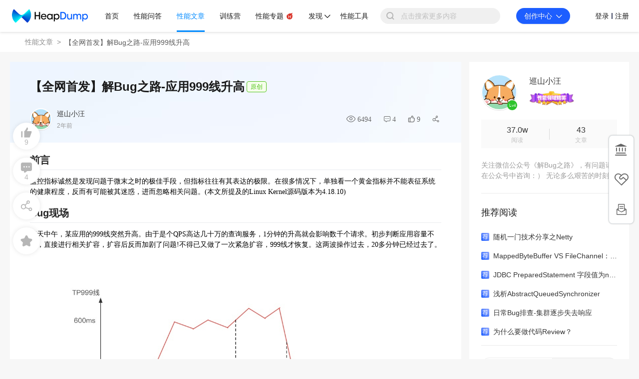

--- FILE ---
content_type: text/html; charset=utf-8
request_url: https://heapdump.cn/article/5524241
body_size: 50119
content:
<!DOCTYPE html>
<html lang="zh">

<head>
  <!-- META TAGS START -->
  <meta charset="utf-8">
  <link rel="dns-prefetch" href="//a.perfma.net" />
  <link rel="dns-prefetch" href="//g.alicdn.com" />
  <link rel="dns-prefetch" href="//assets.perfma.net" />
  <meta http-equiv="cache-control" content="no-cache">
  <meta http-equiv="expires" content="0">
  <meta http-equiv="pragma" content="no-cache">
  <meta name="renderer" content="webkit">
  <meta http-equiv="X-UA-Compatible" content="IE=edge, chrome=1">
  <title>【全网首发】解Bug之路-应用999线升高 | HeapDump性能社区</title>
  <meta name="keywords" content="Java语言,故障排查,CPU Load,Young GC,性能优化,cpu,cgroup,cpuacct,gc,throttled,时间,主机,机器,容器,指标,应用,计算,运行,限制,相关">
  <meta name="description" content='此性能文章由HeapDump性能专家 巡山小汪 更新于 2023年07月13日02时25分，某应用的999线突然升高。由于是个QPS高达几十万的查询服务，1分钟的升高就会影响数千个请求。初步判断应用容量不够，直接进行相关扩容，扩容后反而加剧了问题!'>
  <link rel="shortcut icon" href="/favicon.ico?v=3">
  <!-- 权威URL -->
  <link rel="canonical" href="https://heapdump.cn/article/5524241" />
  
  <link rel="stylesheet" type="text/css" href="//at.alicdn.com/t/c/font_1338367_gj1l64bi2mt.css"/>
  
<link rel="stylesheet" href="//g.alicdn.com/de/prismplayer/2.9.19/skins/default/aliplayer-min.css" />
<link rel="stylesheet" href="//assets.perfma.net/common/antv/1.7.1/antd.min.css" />

  
  <link rel="stylesheet" href="https://a.perfma.net/webpack/club-ssr/1.6.118/static/css/all.39194c8ba88d1dbcf4a0.css">
  <!-- 预加载预获取的文件，其他路由 -->
  <link rel="preload" href="https://a.perfma.net/webpack/club-ssr/1.6.118/static/js/runtime.018b84898acdd06119f3.js" as="script"><link rel="preload" href="https://a.perfma.net/webpack/club-ssr/1.6.118/static/css/all.39194c8ba88d1dbcf4a0.css" as="style"><link rel="preload" href="https://a.perfma.net/webpack/club-ssr/1.6.118/static/js/all.49a5c7b026265e98c4b8.js" as="script"><link rel="preload" href="https://a.perfma.net/webpack/club-ssr/1.6.118/static/js/vendor~23fff131.dedae22c20968eace272.js" as="script"><link rel="preload" href="https://a.perfma.net/webpack/club-ssr/1.6.118/static/js/vendor~2a42e354.33caf2965836ffdb4416.js" as="script"><link rel="preload" href="https://a.perfma.net/webpack/club-ssr/1.6.118/static/js/vendor~1f20a385.43124557c189ccd79eb0.js" as="script"><link rel="preload" href="https://a.perfma.net/webpack/club-ssr/1.6.118/static/js/vendor~690b702c.1eca08f829bd42eb7bfd.js" as="script"><link rel="preload" href="https://a.perfma.net/webpack/club-ssr/1.6.118/static/js/vendor.e5f94be9540a6057b434.js" as="script"><link rel="preload" href="https://a.perfma.net/webpack/club-ssr/1.6.118/static/js/main.ab89045e7bbd313e0b9e.js" as="script"><link rel="prefetch" href="https://a.perfma.net/webpack/club-ssr/1.6.118/pdf/build/pdf.js"><link rel="prefetch" href="https://a.perfma.net/webpack/club-ssr/1.6.118/pdf/build/pdf.worker.js"><link rel="prefetch" href="https://a.perfma.net/webpack/club-ssr/1.6.118/pdf/web/debugger.js"><link rel="prefetch" href="https://a.perfma.net/webpack/club-ssr/1.6.118/pdf/web/viewer.css"><link rel="prefetch" href="https://a.perfma.net/webpack/club-ssr/1.6.118/pdf/web/viewer.js"><link rel="prefetch" href="https://a.perfma.net/webpack/club-ssr/1.6.118/prism/prism.min.js"><link rel="prefetch" href="https://a.perfma.net/webpack/club-ssr/1.6.118/static/js/45EQ.dbb1727d459064214481.js"><link rel="prefetch" href="https://a.perfma.net/webpack/club-ssr/1.6.118/static/js/OjQg.bfcd1a587404b2daf16e.js"><link rel="prefetch" href="https://a.perfma.net/webpack/club-ssr/1.6.118/static/js/chunk-089e.77961c5b4f19845c7ead.js"><link rel="prefetch" href="https://a.perfma.net/webpack/club-ssr/1.6.118/static/js/chunk-08e7.bf13cfabe6b5a904c8ef.js"><link rel="prefetch" href="https://a.perfma.net/webpack/club-ssr/1.6.118/static/js/chunk-0910.23712c6738a6ab86a948.js"><link rel="prefetch" href="https://a.perfma.net/webpack/club-ssr/1.6.118/static/js/chunk-0d3a.beb7e5ea0d0e34227f17.js"><link rel="prefetch" href="https://a.perfma.net/webpack/club-ssr/1.6.118/static/js/chunk-1079.d5532a600e703a6afbe3.js"><link rel="prefetch" href="https://a.perfma.net/webpack/club-ssr/1.6.118/static/js/chunk-10ac.d61c075cca7eae67739a.js"><link rel="prefetch" href="https://a.perfma.net/webpack/club-ssr/1.6.118/static/js/chunk-116f.8ab876676cd8707905fb.js"><link rel="prefetch" href="https://a.perfma.net/webpack/club-ssr/1.6.118/static/js/chunk-1229.215f8e57fed8ad329f09.js"><link rel="prefetch" href="https://a.perfma.net/webpack/club-ssr/1.6.118/static/js/chunk-128a.78644d8ee318a57665b3.js"><link rel="prefetch" href="https://a.perfma.net/webpack/club-ssr/1.6.118/static/js/chunk-14c4.baa4ed9535e135620221.js"><link rel="prefetch" href="https://a.perfma.net/webpack/club-ssr/1.6.118/static/js/chunk-191b.88178a82ff350b43190c.js"><link rel="prefetch" href="https://a.perfma.net/webpack/club-ssr/1.6.118/static/js/chunk-1a9a.2b2ab4fedb7e73044f39.js"><link rel="prefetch" href="https://a.perfma.net/webpack/club-ssr/1.6.118/static/js/chunk-1b22.93e8d55f1f3a7420525f.js"><link rel="prefetch" href="https://a.perfma.net/webpack/club-ssr/1.6.118/static/js/chunk-1b50.77b527f80b410dc8cf87.js"><link rel="prefetch" href="https://a.perfma.net/webpack/club-ssr/1.6.118/static/js/chunk-232a.44c1b624d9903182859a.js"><link rel="prefetch" href="https://a.perfma.net/webpack/club-ssr/1.6.118/static/js/chunk-2557.07cc02608599abc2f0bc.js"><link rel="prefetch" href="https://a.perfma.net/webpack/club-ssr/1.6.118/static/js/chunk-275c.08d4c96518742025a536.js"><link rel="prefetch" href="https://a.perfma.net/webpack/club-ssr/1.6.118/static/js/chunk-2f6a.326370a8f5c857491b6a.js"><link rel="prefetch" href="https://a.perfma.net/webpack/club-ssr/1.6.118/static/js/chunk-2f74.565b4150635d39680131.js"><link rel="prefetch" href="https://a.perfma.net/webpack/club-ssr/1.6.118/static/js/chunk-33c6.008b390aca85e2006e3d.js"><link rel="prefetch" href="https://a.perfma.net/webpack/club-ssr/1.6.118/static/js/chunk-346a.c929e2b7b651c79808e9.js"><link rel="prefetch" href="https://a.perfma.net/webpack/club-ssr/1.6.118/static/js/chunk-387a.64a98172f3fc083a2b86.js"><link rel="prefetch" href="https://a.perfma.net/webpack/club-ssr/1.6.118/static/js/chunk-3a74.79270cee613c8328306d.js"><link rel="prefetch" href="https://a.perfma.net/webpack/club-ssr/1.6.118/static/js/chunk-3ae9.3c5e94757931e627e4e7.js"><link rel="prefetch" href="https://a.perfma.net/webpack/club-ssr/1.6.118/static/js/chunk-3b44.a1be9829036bbcd330ba.js"><link rel="prefetch" href="https://a.perfma.net/webpack/club-ssr/1.6.118/static/js/chunk-3b95.82132c2da440c5598517.js"><link rel="prefetch" href="https://a.perfma.net/webpack/club-ssr/1.6.118/static/js/chunk-3f5b.f0b0d84391abceb208d0.js"><link rel="prefetch" href="https://a.perfma.net/webpack/club-ssr/1.6.118/static/js/chunk-40c9.5d9eaabd2daa73cb58ca.js"><link rel="prefetch" href="https://a.perfma.net/webpack/club-ssr/1.6.118/static/js/chunk-41f5.659c5225e458e1381e70.js"><link rel="prefetch" href="https://a.perfma.net/webpack/club-ssr/1.6.118/static/js/chunk-427b.a75b273441fc49c78be4.js"><link rel="prefetch" href="https://a.perfma.net/webpack/club-ssr/1.6.118/static/js/chunk-4397.e9fc1b6891bdd98cf675.js"><link rel="prefetch" href="https://a.perfma.net/webpack/club-ssr/1.6.118/static/js/chunk-455b.29358b894dfdcee234ce.js"><link rel="prefetch" href="https://a.perfma.net/webpack/club-ssr/1.6.118/static/js/chunk-45b9.c3010fb9a74daf69b72c.js"><link rel="prefetch" href="https://a.perfma.net/webpack/club-ssr/1.6.118/static/js/chunk-45f4.3814cda7d85434a739c7.js"><link rel="prefetch" href="https://a.perfma.net/webpack/club-ssr/1.6.118/static/js/chunk-472f.e8a63ba7ca7bc743a753.js"><link rel="prefetch" href="https://a.perfma.net/webpack/club-ssr/1.6.118/static/js/chunk-48eb.f71c64729bee0e767e90.js"><link rel="prefetch" href="https://a.perfma.net/webpack/club-ssr/1.6.118/static/js/chunk-4998.ecf5e71784074cd17fc4.js"><link rel="prefetch" href="https://a.perfma.net/webpack/club-ssr/1.6.118/static/js/chunk-4c9b.7b2d01327cb05a55cc3d.js"><link rel="prefetch" href="https://a.perfma.net/webpack/club-ssr/1.6.118/static/js/chunk-4cdb.8d8598be46d745f08d71.js"><link rel="prefetch" href="https://a.perfma.net/webpack/club-ssr/1.6.118/static/js/chunk-4fe3.4484064fa7b4f758c66c.js"><link rel="prefetch" href="https://a.perfma.net/webpack/club-ssr/1.6.118/static/js/chunk-503d.fc8edee722ee0bae8ae6.js"><link rel="prefetch" href="https://a.perfma.net/webpack/club-ssr/1.6.118/static/js/chunk-50e1.72457d2f61a53f01bbde.js"><link rel="prefetch" href="https://a.perfma.net/webpack/club-ssr/1.6.118/static/js/chunk-534a.7c90b5d20bc11f122bae.js"><link rel="prefetch" href="https://a.perfma.net/webpack/club-ssr/1.6.118/static/js/chunk-546f.a5c1fc4392215fe1a17d.js"><link rel="prefetch" href="https://a.perfma.net/webpack/club-ssr/1.6.118/static/js/chunk-55ce.92b77f5a6704565e75dd.js"><link rel="prefetch" href="https://a.perfma.net/webpack/club-ssr/1.6.118/static/js/chunk-5a54.e0aa1d6e09f6cb1a2588.js"><link rel="prefetch" href="https://a.perfma.net/webpack/club-ssr/1.6.118/static/js/chunk-5e66.9c503a0bd4d8f49ace4a.js"><link rel="prefetch" href="https://a.perfma.net/webpack/club-ssr/1.6.118/static/js/chunk-5ea5.d4dffd7cd903ec48a2e1.js"><link rel="prefetch" href="https://a.perfma.net/webpack/club-ssr/1.6.118/static/js/chunk-5fb6.21b2e8a00a1a9366f1bc.js"><link rel="prefetch" href="https://a.perfma.net/webpack/club-ssr/1.6.118/static/js/chunk-6095.0fbbbbf7cbc1b90d3839.js"><link rel="prefetch" href="https://a.perfma.net/webpack/club-ssr/1.6.118/static/js/chunk-6889.2e8c06a1ce23a06834b2.js"><link rel="prefetch" href="https://a.perfma.net/webpack/club-ssr/1.6.118/static/js/chunk-6b89.f65d9fb4aae65b6b6edb.js"><link rel="prefetch" href="https://a.perfma.net/webpack/club-ssr/1.6.118/static/js/chunk-6c37.3f6a26ad34543b848c38.js"><link rel="prefetch" href="https://a.perfma.net/webpack/club-ssr/1.6.118/static/js/chunk-6d5c.a48d6c84390dbd4f42c9.js"><link rel="prefetch" href="https://a.perfma.net/webpack/club-ssr/1.6.118/static/js/chunk-6e3d.ce8d67bf32578b1cce5c.js"><link rel="prefetch" href="https://a.perfma.net/webpack/club-ssr/1.6.118/static/js/chunk-6fcc.258027e5cc49333768dd.js"><link rel="prefetch" href="https://a.perfma.net/webpack/club-ssr/1.6.118/static/js/chunk-7001.558d22a146196f4beb7d.js"><link rel="prefetch" href="https://a.perfma.net/webpack/club-ssr/1.6.118/static/js/chunk-711a.2cdc27c7509b1e326a15.js"><link rel="prefetch" href="https://a.perfma.net/webpack/club-ssr/1.6.118/static/js/chunk-7147.e7883024b3494b442ba2.js"><link rel="prefetch" href="https://a.perfma.net/webpack/club-ssr/1.6.118/static/js/chunk-71ee.d18c565285d428ce79ce.js"><link rel="prefetch" href="https://a.perfma.net/webpack/club-ssr/1.6.118/static/js/chunk-71f4.b141fba5cf88831d2ac8.js"><link rel="prefetch" href="https://a.perfma.net/webpack/club-ssr/1.6.118/static/js/chunk-742d.7abc6e3909fe6606d59e.js"><link rel="prefetch" href="https://a.perfma.net/webpack/club-ssr/1.6.118/static/js/chunk-757f.c85ee45f11865fab5798.js"><link rel="prefetch" href="https://a.perfma.net/webpack/club-ssr/1.6.118/static/js/chunk-75ba.7b98ab8509275f829ad6.js"><link rel="prefetch" href="https://a.perfma.net/webpack/club-ssr/1.6.118/static/js/chunk-75d0.0ff4f4edc4a66a159490.js"><link rel="prefetch" href="https://a.perfma.net/webpack/club-ssr/1.6.118/static/js/chunk-7828.a34d60c45457af6e9c85.js"><link rel="prefetch" href="https://a.perfma.net/webpack/club-ssr/1.6.118/static/js/chunk-787f.ee8ef3bb561159135af9.js"><link rel="prefetch" href="https://a.perfma.net/webpack/club-ssr/1.6.118/static/js/chunk-794c.21a7fc097f0c4594b59d.js"><link rel="prefetch" href="https://a.perfma.net/webpack/club-ssr/1.6.118/static/js/chunk-7a5e.547bd7317634f79146f7.js"><link rel="prefetch" href="https://a.perfma.net/webpack/club-ssr/1.6.118/static/js/chunk-7a78.c55179fcee56e6cfc013.js"><link rel="prefetch" href="https://a.perfma.net/webpack/club-ssr/1.6.118/static/js/chunk-7b04.92971bf251b3021896d0.js"><link rel="prefetch" href="https://a.perfma.net/webpack/club-ssr/1.6.118/static/js/chunk-7b70.bfb7c76555099aa30348.js"><link rel="prefetch" href="https://a.perfma.net/webpack/club-ssr/1.6.118/static/js/chunk-7c24.5aa18fd9623ec32af598.js"><link rel="prefetch" href="https://a.perfma.net/webpack/club-ssr/1.6.118/static/js/chunk-7df1.fbeb0d248b6c48a1bc18.js"><link rel="prefetch" href="https://a.perfma.net/webpack/club-ssr/1.6.118/static/js/chunk-7e46.6a3d3839664fe8d8684a.js"><link rel="prefetch" href="https://a.perfma.net/webpack/club-ssr/1.6.118/static/js/chunk-7e8b.4a14ac135ff22ce8d3ce.js"><link rel="prefetch" href="https://a.perfma.net/webpack/club-ssr/1.6.118/static/js/chunk-8182.94e50e15456e0ca67bbf.js"><link rel="prefetch" href="https://a.perfma.net/webpack/club-ssr/1.6.118/static/js/chunk-84d5.288ae7d2087ebae18ec0.js"><link rel="prefetch" href="https://a.perfma.net/webpack/club-ssr/1.6.118/static/js/chunk-8c7e.f5c35e25d19199931643.js"><link rel="prefetch" href="https://a.perfma.net/webpack/club-ssr/1.6.118/static/js/chunk-927f.069b69f86936a9761002.js"><link rel="prefetch" href="https://a.perfma.net/webpack/club-ssr/1.6.118/static/js/chunk-9e44.3b7270b9b33671d5fd23.js"><link rel="prefetch" href="https://a.perfma.net/webpack/club-ssr/1.6.118/static/js/chunk-9f74.b07c95e8c00e369c86cd.js"><link rel="prefetch" href="https://a.perfma.net/webpack/club-ssr/1.6.118/static/js/chunk-acc6.516251daf9ed500a8b2d.js"><link rel="prefetch" href="https://a.perfma.net/webpack/club-ssr/1.6.118/static/js/chunk-bcb8.6d19d07554ed7ee8d950.js"><link rel="prefetch" href="https://a.perfma.net/webpack/club-ssr/1.6.118/static/js/chunk-bf2c.5ba592add10676e8b47e.js"><link rel="prefetch" href="https://a.perfma.net/webpack/club-ssr/1.6.118/static/js/chunk-c0ab.a9104b7f567f234a9589.js"><link rel="prefetch" href="https://a.perfma.net/webpack/club-ssr/1.6.118/static/js/chunk-c7cd.34cbbc4d5f14bed560e2.js"><link rel="prefetch" href="https://a.perfma.net/webpack/club-ssr/1.6.118/static/js/chunk-c86a.a409fc384a62e06b7c8f.js"><link rel="prefetch" href="https://a.perfma.net/webpack/club-ssr/1.6.118/static/js/chunk-ca5e.2161cf779262f827027f.js"><link rel="prefetch" href="https://a.perfma.net/webpack/club-ssr/1.6.118/static/js/chunk-cac6.413bbdca167459c5170c.js"><link rel="prefetch" href="https://a.perfma.net/webpack/club-ssr/1.6.118/static/js/chunk-cb73.bbade21b85dd435a4de1.js"><link rel="prefetch" href="https://a.perfma.net/webpack/club-ssr/1.6.118/static/js/chunk-d201.d0bc5aabce883cd4ef97.js"><link rel="prefetch" href="https://a.perfma.net/webpack/club-ssr/1.6.118/static/js/chunk-d815.cc292ac007362149ec65.js"><link rel="prefetch" href="https://a.perfma.net/webpack/club-ssr/1.6.118/static/js/chunk-db0c.b1dac07b19bdf61856b1.js"><link rel="prefetch" href="https://a.perfma.net/webpack/club-ssr/1.6.118/static/js/chunk-e1d3.1be246672119abd208f4.js"><link rel="prefetch" href="https://a.perfma.net/webpack/club-ssr/1.6.118/static/js/chunk-e6d3.580688ca2dab6da58a21.js"><link rel="prefetch" href="https://a.perfma.net/webpack/club-ssr/1.6.118/static/js/chunk-e7c3.bac3e783ca359858ae93.js"><link rel="prefetch" href="https://a.perfma.net/webpack/club-ssr/1.6.118/static/js/chunk-ed04.5b698b13303b4bafcf5b.js"><link rel="prefetch" href="https://a.perfma.net/webpack/club-ssr/1.6.118/static/js/chunk-f01f.100618825ed1827b6941.js"><link rel="prefetch" href="https://a.perfma.net/webpack/club-ssr/1.6.118/static/js/chunk-f146.6dc3c42bb9382354a01c.js"><link rel="prefetch" href="https://a.perfma.net/webpack/club-ssr/1.6.118/static/js/chunk-f31d.758a064269bc6f238c78.js"><link rel="prefetch" href="https://a.perfma.net/webpack/club-ssr/1.6.118/static/js/chunk-f6b9.12718094f7476e14c63d.js"><link rel="prefetch" href="https://a.perfma.net/webpack/club-ssr/1.6.118/static/js/chunk-fc3b.1a156c2d2145fce755dc.js"><link rel="prefetch" href="https://a.perfma.net/webpack/club-ssr/1.6.118/static/js/chunk-fc53.1bb1cf8eb4372c8d3def.js"><link rel="prefetch" href="https://a.perfma.net/webpack/club-ssr/1.6.118/static/js/chunk-fde3.a83a1d707bd54218cc84.js"><link rel="prefetch" href="https://a.perfma.net/webpack/club-ssr/1.6.118/static/js/hbX3.ca68690ccee71884a202.js"><link rel="prefetch" href="https://a.perfma.net/webpack/club-ssr/1.6.118/tinymce/icons/default/icons.js"><link rel="prefetch" href="https://a.perfma.net/webpack/club-ssr/1.6.118/tinymce/icons/default/icons.min.js"><link rel="prefetch" href="https://a.perfma.net/webpack/club-ssr/1.6.118/tinymce/icons/default/index.js"><link rel="prefetch" href="https://a.perfma.net/webpack/club-ssr/1.6.118/tinymce/icons/icons/default/icons.js"><link rel="prefetch" href="https://a.perfma.net/webpack/club-ssr/1.6.118/tinymce/icons/icons/default/icons.min.js"><link rel="prefetch" href="https://a.perfma.net/webpack/club-ssr/1.6.118/tinymce/icons/icons/default/index.js"><link rel="prefetch" href="https://a.perfma.net/webpack/club-ssr/1.6.118/tinymce/langs/zh_CN.js"><link rel="prefetch" href="https://a.perfma.net/webpack/club-ssr/1.6.118/tinymce/plugins/advlist/index.js"><link rel="prefetch" href="https://a.perfma.net/webpack/club-ssr/1.6.118/tinymce/plugins/advlist/plugin.js"><link rel="prefetch" href="https://a.perfma.net/webpack/club-ssr/1.6.118/tinymce/plugins/advlist/plugin.min.js"><link rel="prefetch" href="https://a.perfma.net/webpack/club-ssr/1.6.118/tinymce/plugins/anchor/index.js"><link rel="prefetch" href="https://a.perfma.net/webpack/club-ssr/1.6.118/tinymce/plugins/anchor/plugin.js"><link rel="prefetch" href="https://a.perfma.net/webpack/club-ssr/1.6.118/tinymce/plugins/anchor/plugin.min.js"><link rel="prefetch" href="https://a.perfma.net/webpack/club-ssr/1.6.118/tinymce/plugins/autolink/index.js"><link rel="prefetch" href="https://a.perfma.net/webpack/club-ssr/1.6.118/tinymce/plugins/autolink/plugin.js"><link rel="prefetch" href="https://a.perfma.net/webpack/club-ssr/1.6.118/tinymce/plugins/autolink/plugin.min.js"><link rel="prefetch" href="https://a.perfma.net/webpack/club-ssr/1.6.118/tinymce/plugins/autoresize/index.js"><link rel="prefetch" href="https://a.perfma.net/webpack/club-ssr/1.6.118/tinymce/plugins/autoresize/plugin.js"><link rel="prefetch" href="https://a.perfma.net/webpack/club-ssr/1.6.118/tinymce/plugins/autoresize/plugin.min.js"><link rel="prefetch" href="https://a.perfma.net/webpack/club-ssr/1.6.118/tinymce/plugins/autosave/index.js"><link rel="prefetch" href="https://a.perfma.net/webpack/club-ssr/1.6.118/tinymce/plugins/autosave/plugin.js"><link rel="prefetch" href="https://a.perfma.net/webpack/club-ssr/1.6.118/tinymce/plugins/autosave/plugin.min.js"><link rel="prefetch" href="https://a.perfma.net/webpack/club-ssr/1.6.118/tinymce/plugins/bbcode/index.js"><link rel="prefetch" href="https://a.perfma.net/webpack/club-ssr/1.6.118/tinymce/plugins/bbcode/plugin.js"><link rel="prefetch" href="https://a.perfma.net/webpack/club-ssr/1.6.118/tinymce/plugins/bbcode/plugin.min.js"><link rel="prefetch" href="https://a.perfma.net/webpack/club-ssr/1.6.118/tinymce/plugins/charmap/index.js"><link rel="prefetch" href="https://a.perfma.net/webpack/club-ssr/1.6.118/tinymce/plugins/charmap/plugin.js"><link rel="prefetch" href="https://a.perfma.net/webpack/club-ssr/1.6.118/tinymce/plugins/charmap/plugin.min.js"><link rel="prefetch" href="https://a.perfma.net/webpack/club-ssr/1.6.118/tinymce/plugins/code/index.js"><link rel="prefetch" href="https://a.perfma.net/webpack/club-ssr/1.6.118/tinymce/plugins/code/plugin.js"><link rel="prefetch" href="https://a.perfma.net/webpack/club-ssr/1.6.118/tinymce/plugins/code/plugin.min.js"><link rel="prefetch" href="https://a.perfma.net/webpack/club-ssr/1.6.118/tinymce/plugins/codesample/index.js"><link rel="prefetch" href="https://a.perfma.net/webpack/club-ssr/1.6.118/tinymce/plugins/codesample/plugin.js"><link rel="prefetch" href="https://a.perfma.net/webpack/club-ssr/1.6.118/tinymce/plugins/codesample/plugin.min.js"><link rel="prefetch" href="https://a.perfma.net/webpack/club-ssr/1.6.118/tinymce/plugins/colorpicker/index.js"><link rel="prefetch" href="https://a.perfma.net/webpack/club-ssr/1.6.118/tinymce/plugins/colorpicker/plugin.js"><link rel="prefetch" href="https://a.perfma.net/webpack/club-ssr/1.6.118/tinymce/plugins/colorpicker/plugin.min.js"><link rel="prefetch" href="https://a.perfma.net/webpack/club-ssr/1.6.118/tinymce/plugins/contextmenu/index.js"><link rel="prefetch" href="https://a.perfma.net/webpack/club-ssr/1.6.118/tinymce/plugins/contextmenu/plugin.js"><link rel="prefetch" href="https://a.perfma.net/webpack/club-ssr/1.6.118/tinymce/plugins/contextmenu/plugin.min.js"><link rel="prefetch" href="https://a.perfma.net/webpack/club-ssr/1.6.118/tinymce/plugins/directionality/index.js"><link rel="prefetch" href="https://a.perfma.net/webpack/club-ssr/1.6.118/tinymce/plugins/directionality/plugin.js"><link rel="prefetch" href="https://a.perfma.net/webpack/club-ssr/1.6.118/tinymce/plugins/directionality/plugin.min.js"><link rel="prefetch" href="https://a.perfma.net/webpack/club-ssr/1.6.118/tinymce/plugins/emoticons/index.js"><link rel="prefetch" href="https://a.perfma.net/webpack/club-ssr/1.6.118/tinymce/plugins/emoticons/js/emojiimages.js"><link rel="prefetch" href="https://a.perfma.net/webpack/club-ssr/1.6.118/tinymce/plugins/emoticons/js/emojiimages.min.js"><link rel="prefetch" href="https://a.perfma.net/webpack/club-ssr/1.6.118/tinymce/plugins/emoticons/js/emojis.js"><link rel="prefetch" href="https://a.perfma.net/webpack/club-ssr/1.6.118/tinymce/plugins/emoticons/js/emojis.min.js"><link rel="prefetch" href="https://a.perfma.net/webpack/club-ssr/1.6.118/tinymce/plugins/emoticons/plugin.js"><link rel="prefetch" href="https://a.perfma.net/webpack/club-ssr/1.6.118/tinymce/plugins/emoticons/plugin.min.js"><link rel="prefetch" href="https://a.perfma.net/webpack/club-ssr/1.6.118/tinymce/plugins/fullpage/index.js"><link rel="prefetch" href="https://a.perfma.net/webpack/club-ssr/1.6.118/tinymce/plugins/fullpage/plugin.js"><link rel="prefetch" href="https://a.perfma.net/webpack/club-ssr/1.6.118/tinymce/plugins/fullpage/plugin.min.js"><link rel="prefetch" href="https://a.perfma.net/webpack/club-ssr/1.6.118/tinymce/plugins/fullscreen/index.js"><link rel="prefetch" href="https://a.perfma.net/webpack/club-ssr/1.6.118/tinymce/plugins/fullscreen/plugin.js"><link rel="prefetch" href="https://a.perfma.net/webpack/club-ssr/1.6.118/tinymce/plugins/fullscreen/plugin.min.js"><link rel="prefetch" href="https://a.perfma.net/webpack/club-ssr/1.6.118/tinymce/plugins/help/index.js"><link rel="prefetch" href="https://a.perfma.net/webpack/club-ssr/1.6.118/tinymce/plugins/help/plugin.js"><link rel="prefetch" href="https://a.perfma.net/webpack/club-ssr/1.6.118/tinymce/plugins/help/plugin.min.js"><link rel="prefetch" href="https://a.perfma.net/webpack/club-ssr/1.6.118/tinymce/plugins/hr/index.js"><link rel="prefetch" href="https://a.perfma.net/webpack/club-ssr/1.6.118/tinymce/plugins/hr/plugin.js"><link rel="prefetch" href="https://a.perfma.net/webpack/club-ssr/1.6.118/tinymce/plugins/hr/plugin.min.js"><link rel="prefetch" href="https://a.perfma.net/webpack/club-ssr/1.6.118/tinymce/plugins/image/index.js"><link rel="prefetch" href="https://a.perfma.net/webpack/club-ssr/1.6.118/tinymce/plugins/image/plugin.js"><link rel="prefetch" href="https://a.perfma.net/webpack/club-ssr/1.6.118/tinymce/plugins/image/plugin.min.js"><link rel="prefetch" href="https://a.perfma.net/webpack/club-ssr/1.6.118/tinymce/plugins/imagetools/index.js"><link rel="prefetch" href="https://a.perfma.net/webpack/club-ssr/1.6.118/tinymce/plugins/imagetools/plugin.js"><link rel="prefetch" href="https://a.perfma.net/webpack/club-ssr/1.6.118/tinymce/plugins/imagetools/plugin.min.js"><link rel="prefetch" href="https://a.perfma.net/webpack/club-ssr/1.6.118/tinymce/plugins/importcss/index.js"><link rel="prefetch" href="https://a.perfma.net/webpack/club-ssr/1.6.118/tinymce/plugins/importcss/plugin.js"><link rel="prefetch" href="https://a.perfma.net/webpack/club-ssr/1.6.118/tinymce/plugins/importcss/plugin.min.js"><link rel="prefetch" href="https://a.perfma.net/webpack/club-ssr/1.6.118/tinymce/plugins/insertdatetime/index.js"><link rel="prefetch" href="https://a.perfma.net/webpack/club-ssr/1.6.118/tinymce/plugins/insertdatetime/plugin.js"><link rel="prefetch" href="https://a.perfma.net/webpack/club-ssr/1.6.118/tinymce/plugins/insertdatetime/plugin.min.js"><link rel="prefetch" href="https://a.perfma.net/webpack/club-ssr/1.6.118/tinymce/plugins/legacyoutput/index.js"><link rel="prefetch" href="https://a.perfma.net/webpack/club-ssr/1.6.118/tinymce/plugins/legacyoutput/plugin.js"><link rel="prefetch" href="https://a.perfma.net/webpack/club-ssr/1.6.118/tinymce/plugins/legacyoutput/plugin.min.js"><link rel="prefetch" href="https://a.perfma.net/webpack/club-ssr/1.6.118/tinymce/plugins/link/index.js"><link rel="prefetch" href="https://a.perfma.net/webpack/club-ssr/1.6.118/tinymce/plugins/link/plugin.js"><link rel="prefetch" href="https://a.perfma.net/webpack/club-ssr/1.6.118/tinymce/plugins/link/plugin.min.js"><link rel="prefetch" href="https://a.perfma.net/webpack/club-ssr/1.6.118/tinymce/plugins/lists/index.js"><link rel="prefetch" href="https://a.perfma.net/webpack/club-ssr/1.6.118/tinymce/plugins/lists/plugin.js"><link rel="prefetch" href="https://a.perfma.net/webpack/club-ssr/1.6.118/tinymce/plugins/lists/plugin.min.js"><link rel="prefetch" href="https://a.perfma.net/webpack/club-ssr/1.6.118/tinymce/plugins/media/index.js"><link rel="prefetch" href="https://a.perfma.net/webpack/club-ssr/1.6.118/tinymce/plugins/media/plugin.js"><link rel="prefetch" href="https://a.perfma.net/webpack/club-ssr/1.6.118/tinymce/plugins/media/plugin.min.js"><link rel="prefetch" href="https://a.perfma.net/webpack/club-ssr/1.6.118/tinymce/plugins/nonbreaking/index.js"><link rel="prefetch" href="https://a.perfma.net/webpack/club-ssr/1.6.118/tinymce/plugins/nonbreaking/plugin.js"><link rel="prefetch" href="https://a.perfma.net/webpack/club-ssr/1.6.118/tinymce/plugins/nonbreaking/plugin.min.js"><link rel="prefetch" href="https://a.perfma.net/webpack/club-ssr/1.6.118/tinymce/plugins/noneditable/index.js"><link rel="prefetch" href="https://a.perfma.net/webpack/club-ssr/1.6.118/tinymce/plugins/noneditable/plugin.js"><link rel="prefetch" href="https://a.perfma.net/webpack/club-ssr/1.6.118/tinymce/plugins/noneditable/plugin.min.js"><link rel="prefetch" href="https://a.perfma.net/webpack/club-ssr/1.6.118/tinymce/plugins/pagebreak/index.js"><link rel="prefetch" href="https://a.perfma.net/webpack/club-ssr/1.6.118/tinymce/plugins/pagebreak/plugin.js"><link rel="prefetch" href="https://a.perfma.net/webpack/club-ssr/1.6.118/tinymce/plugins/pagebreak/plugin.min.js"><link rel="prefetch" href="https://a.perfma.net/webpack/club-ssr/1.6.118/tinymce/plugins/paste/index.js"><link rel="prefetch" href="https://a.perfma.net/webpack/club-ssr/1.6.118/tinymce/plugins/paste/plugin.js"><link rel="prefetch" href="https://a.perfma.net/webpack/club-ssr/1.6.118/tinymce/plugins/paste/plugin.min.js"><link rel="prefetch" href="https://a.perfma.net/webpack/club-ssr/1.6.118/tinymce/plugins/preview/index.js"><link rel="prefetch" href="https://a.perfma.net/webpack/club-ssr/1.6.118/tinymce/plugins/preview/plugin.js"><link rel="prefetch" href="https://a.perfma.net/webpack/club-ssr/1.6.118/tinymce/plugins/preview/plugin.min.js"><link rel="prefetch" href="https://a.perfma.net/webpack/club-ssr/1.6.118/tinymce/plugins/print/index.js"><link rel="prefetch" href="https://a.perfma.net/webpack/club-ssr/1.6.118/tinymce/plugins/print/plugin.js"><link rel="prefetch" href="https://a.perfma.net/webpack/club-ssr/1.6.118/tinymce/plugins/print/plugin.min.js"><link rel="prefetch" href="https://a.perfma.net/webpack/club-ssr/1.6.118/tinymce/plugins/quickbars/index.js"><link rel="prefetch" href="https://a.perfma.net/webpack/club-ssr/1.6.118/tinymce/plugins/quickbars/plugin.js"><link rel="prefetch" href="https://a.perfma.net/webpack/club-ssr/1.6.118/tinymce/plugins/quickbars/plugin.min.js"><link rel="prefetch" href="https://a.perfma.net/webpack/club-ssr/1.6.118/tinymce/plugins/save/index.js"><link rel="prefetch" href="https://a.perfma.net/webpack/club-ssr/1.6.118/tinymce/plugins/save/plugin.js"><link rel="prefetch" href="https://a.perfma.net/webpack/club-ssr/1.6.118/tinymce/plugins/save/plugin.min.js"><link rel="prefetch" href="https://a.perfma.net/webpack/club-ssr/1.6.118/tinymce/plugins/searchreplace/index.js"><link rel="prefetch" href="https://a.perfma.net/webpack/club-ssr/1.6.118/tinymce/plugins/searchreplace/plugin.js"><link rel="prefetch" href="https://a.perfma.net/webpack/club-ssr/1.6.118/tinymce/plugins/searchreplace/plugin.min.js"><link rel="prefetch" href="https://a.perfma.net/webpack/club-ssr/1.6.118/tinymce/plugins/spellchecker/index.js"><link rel="prefetch" href="https://a.perfma.net/webpack/club-ssr/1.6.118/tinymce/plugins/spellchecker/plugin.js"><link rel="prefetch" href="https://a.perfma.net/webpack/club-ssr/1.6.118/tinymce/plugins/spellchecker/plugin.min.js"><link rel="prefetch" href="https://a.perfma.net/webpack/club-ssr/1.6.118/tinymce/plugins/tabfocus/index.js"><link rel="prefetch" href="https://a.perfma.net/webpack/club-ssr/1.6.118/tinymce/plugins/tabfocus/plugin.js"><link rel="prefetch" href="https://a.perfma.net/webpack/club-ssr/1.6.118/tinymce/plugins/tabfocus/plugin.min.js"><link rel="prefetch" href="https://a.perfma.net/webpack/club-ssr/1.6.118/tinymce/plugins/table/index.js"><link rel="prefetch" href="https://a.perfma.net/webpack/club-ssr/1.6.118/tinymce/plugins/table/plugin.js"><link rel="prefetch" href="https://a.perfma.net/webpack/club-ssr/1.6.118/tinymce/plugins/table/plugin.min.js"><link rel="prefetch" href="https://a.perfma.net/webpack/club-ssr/1.6.118/tinymce/plugins/template/index.js"><link rel="prefetch" href="https://a.perfma.net/webpack/club-ssr/1.6.118/tinymce/plugins/template/plugin.js"><link rel="prefetch" href="https://a.perfma.net/webpack/club-ssr/1.6.118/tinymce/plugins/template/plugin.min.js"><link rel="prefetch" href="https://a.perfma.net/webpack/club-ssr/1.6.118/tinymce/plugins/textcolor/index.js"><link rel="prefetch" href="https://a.perfma.net/webpack/club-ssr/1.6.118/tinymce/plugins/textcolor/plugin.js"><link rel="prefetch" href="https://a.perfma.net/webpack/club-ssr/1.6.118/tinymce/plugins/textcolor/plugin.min.js"><link rel="prefetch" href="https://a.perfma.net/webpack/club-ssr/1.6.118/tinymce/plugins/textpattern/index.js"><link rel="prefetch" href="https://a.perfma.net/webpack/club-ssr/1.6.118/tinymce/plugins/textpattern/plugin.js"><link rel="prefetch" href="https://a.perfma.net/webpack/club-ssr/1.6.118/tinymce/plugins/textpattern/plugin.min.js"><link rel="prefetch" href="https://a.perfma.net/webpack/club-ssr/1.6.118/tinymce/plugins/toc/index.js"><link rel="prefetch" href="https://a.perfma.net/webpack/club-ssr/1.6.118/tinymce/plugins/toc/plugin.js"><link rel="prefetch" href="https://a.perfma.net/webpack/club-ssr/1.6.118/tinymce/plugins/toc/plugin.min.js"><link rel="prefetch" href="https://a.perfma.net/webpack/club-ssr/1.6.118/tinymce/plugins/visualblocks/index.js"><link rel="prefetch" href="https://a.perfma.net/webpack/club-ssr/1.6.118/tinymce/plugins/visualblocks/plugin.js"><link rel="prefetch" href="https://a.perfma.net/webpack/club-ssr/1.6.118/tinymce/plugins/visualblocks/plugin.min.js"><link rel="prefetch" href="https://a.perfma.net/webpack/club-ssr/1.6.118/tinymce/plugins/visualchars/index.js"><link rel="prefetch" href="https://a.perfma.net/webpack/club-ssr/1.6.118/tinymce/plugins/visualchars/plugin.js"><link rel="prefetch" href="https://a.perfma.net/webpack/club-ssr/1.6.118/tinymce/plugins/visualchars/plugin.min.js"><link rel="prefetch" href="https://a.perfma.net/webpack/club-ssr/1.6.118/tinymce/plugins/wordcount/index.js"><link rel="prefetch" href="https://a.perfma.net/webpack/club-ssr/1.6.118/tinymce/plugins/wordcount/plugin.js"><link rel="prefetch" href="https://a.perfma.net/webpack/club-ssr/1.6.118/tinymce/plugins/wordcount/plugin.min.js"><link rel="prefetch" href="https://a.perfma.net/webpack/club-ssr/1.6.118/tinymce/skins/content/dark/content.css"><link rel="prefetch" href="https://a.perfma.net/webpack/club-ssr/1.6.118/tinymce/skins/content/dark/content.min.css"><link rel="prefetch" href="https://a.perfma.net/webpack/club-ssr/1.6.118/tinymce/skins/content/default/content.css"><link rel="prefetch" href="https://a.perfma.net/webpack/club-ssr/1.6.118/tinymce/skins/content/default/content.min.css"><link rel="prefetch" href="https://a.perfma.net/webpack/club-ssr/1.6.118/tinymce/skins/content/document/content.css"><link rel="prefetch" href="https://a.perfma.net/webpack/club-ssr/1.6.118/tinymce/skins/content/document/content.min.css"><link rel="prefetch" href="https://a.perfma.net/webpack/club-ssr/1.6.118/tinymce/skins/content/writer/content.css"><link rel="prefetch" href="https://a.perfma.net/webpack/club-ssr/1.6.118/tinymce/skins/content/writer/content.min.css"><link rel="prefetch" href="https://a.perfma.net/webpack/club-ssr/1.6.118/tinymce/skins/ui/oxide-dark/content.css"><link rel="prefetch" href="https://a.perfma.net/webpack/club-ssr/1.6.118/tinymce/skins/ui/oxide-dark/content.inline.css"><link rel="prefetch" href="https://a.perfma.net/webpack/club-ssr/1.6.118/tinymce/skins/ui/oxide-dark/content.inline.min.css"><link rel="prefetch" href="https://a.perfma.net/webpack/club-ssr/1.6.118/tinymce/skins/ui/oxide-dark/content.min.css"><link rel="prefetch" href="https://a.perfma.net/webpack/club-ssr/1.6.118/tinymce/skins/ui/oxide-dark/content.mobile.css"><link rel="prefetch" href="https://a.perfma.net/webpack/club-ssr/1.6.118/tinymce/skins/ui/oxide-dark/content.mobile.min.css"><link rel="prefetch" href="https://a.perfma.net/webpack/club-ssr/1.6.118/tinymce/skins/ui/oxide-dark/skin.css"><link rel="prefetch" href="https://a.perfma.net/webpack/club-ssr/1.6.118/tinymce/skins/ui/oxide-dark/skin.min.css"><link rel="prefetch" href="https://a.perfma.net/webpack/club-ssr/1.6.118/tinymce/skins/ui/oxide-dark/skin.mobile.css"><link rel="prefetch" href="https://a.perfma.net/webpack/club-ssr/1.6.118/tinymce/skins/ui/oxide-dark/skin.mobile.min.css"><link rel="prefetch" href="https://a.perfma.net/webpack/club-ssr/1.6.118/tinymce/skins/ui/oxide-dark/skin.shadowdom.css"><link rel="prefetch" href="https://a.perfma.net/webpack/club-ssr/1.6.118/tinymce/skins/ui/oxide-dark/skin.shadowdom.min.css"><link rel="prefetch" href="https://a.perfma.net/webpack/club-ssr/1.6.118/tinymce/skins/ui/oxide/content.css"><link rel="prefetch" href="https://a.perfma.net/webpack/club-ssr/1.6.118/tinymce/skins/ui/oxide/content.inline.css"><link rel="prefetch" href="https://a.perfma.net/webpack/club-ssr/1.6.118/tinymce/skins/ui/oxide/content.inline.min.css"><link rel="prefetch" href="https://a.perfma.net/webpack/club-ssr/1.6.118/tinymce/skins/ui/oxide/content.min.css"><link rel="prefetch" href="https://a.perfma.net/webpack/club-ssr/1.6.118/tinymce/skins/ui/oxide/content.mobile.css"><link rel="prefetch" href="https://a.perfma.net/webpack/club-ssr/1.6.118/tinymce/skins/ui/oxide/content.mobile.min.css"><link rel="prefetch" href="https://a.perfma.net/webpack/club-ssr/1.6.118/tinymce/skins/ui/oxide/skin.css"><link rel="prefetch" href="https://a.perfma.net/webpack/club-ssr/1.6.118/tinymce/skins/ui/oxide/skin.min.css"><link rel="prefetch" href="https://a.perfma.net/webpack/club-ssr/1.6.118/tinymce/skins/ui/oxide/skin.mobile.css"><link rel="prefetch" href="https://a.perfma.net/webpack/club-ssr/1.6.118/tinymce/skins/ui/oxide/skin.mobile.min.css"><link rel="prefetch" href="https://a.perfma.net/webpack/club-ssr/1.6.118/tinymce/skins/ui/oxide/skin.shadowdom.css"><link rel="prefetch" href="https://a.perfma.net/webpack/club-ssr/1.6.118/tinymce/skins/ui/oxide/skin.shadowdom.min.css"><link rel="prefetch" href="https://a.perfma.net/webpack/club-ssr/1.6.118/tinymce/themes/mobile/index.js"><link rel="prefetch" href="https://a.perfma.net/webpack/club-ssr/1.6.118/tinymce/themes/mobile/theme.js"><link rel="prefetch" href="https://a.perfma.net/webpack/club-ssr/1.6.118/tinymce/themes/mobile/theme.min.js"><link rel="prefetch" href="https://a.perfma.net/webpack/club-ssr/1.6.118/tinymce/themes/silver/index.js"><link rel="prefetch" href="https://a.perfma.net/webpack/club-ssr/1.6.118/tinymce/themes/silver/theme.js"><link rel="prefetch" href="https://a.perfma.net/webpack/club-ssr/1.6.118/tinymce/themes/silver/theme.min.js"><link rel="prefetch" href="https://a.perfma.net/webpack/club-ssr/1.6.118/tinymce/themes/themes/mobile/index.js"><link rel="prefetch" href="https://a.perfma.net/webpack/club-ssr/1.6.118/tinymce/themes/themes/mobile/theme.js"><link rel="prefetch" href="https://a.perfma.net/webpack/club-ssr/1.6.118/tinymce/themes/themes/mobile/theme.min.js"><link rel="prefetch" href="https://a.perfma.net/webpack/club-ssr/1.6.118/tinymce/themes/themes/silver/index.js"><link rel="prefetch" href="https://a.perfma.net/webpack/club-ssr/1.6.118/tinymce/themes/themes/silver/theme.js"><link rel="prefetch" href="https://a.perfma.net/webpack/club-ssr/1.6.118/tinymce/themes/themes/silver/theme.min.js"><link rel="prefetch" href="https://a.perfma.net/webpack/club-ssr/1.6.118/tinymce/tinymce.min.js">
</head>

<body>
  <script>
    !(function(c,b,d,a){c[a]||(c[a]={});c[a].config={pid:"exolberd56@ba27fb03cb43f75",appType:"web",imgUrl:"https://arms-retcode.aliyuncs.com/r.png?",sendResource:true,enableLinkTrace:true,behavior:true};
    with(b)with(body)with(insertBefore(createElement("script"),firstChild))setAttribute("crossorigin","",src=d)
    })(window,document,"https://retcode.alicdn.com/retcode/bl.js","__bl");
  </script>
  <div id="app" data-server-rendered="true"><div id="app" class="src-styles-app-module__app--tlUzl"><div></div><header class="src-components-header-index-module__header--oWAmM"><div class="main-new src-components-header-index-module__header-container--2jMfk"><div class="src-components-header-index-module__header-left--ux7K0"><h1 class="src-components-header-index-module__logo--2Dq6w"><a href="/"><img src="https://a.perfma.net/img/3733363" alt="HeapDump性能社区"></a></h1><nav class="src-components-nav-navbar-module__navbar--9ETLa src-components-nav-navbar-module__navbar-home--dvY4t"><div class="src-components-nav-navbar-module__nav-item--1JiPI"><a href="/" class="router-link-active">首页 </a></div><div class="src-components-nav-navbar-module__nav-item--1JiPI"><a href="/questions/all/all">性能问答 </a></div><div class="src-components-nav-navbar-module__nav-item--1JiPI"><a href="/articles/0/all/all" class="src-components-nav-navbar-module__activeNav--XTLdx">性能文章 </a></div><div class="src-components-nav-navbar-module__nav-item--1JiPI"><a href="/training">训练营 </a></div><div class="src-components-nav-navbar-module__nav-item--1JiPI"><a href="/monographic/all">性能专题 <img src="[data-uri]" class="src-components-nav-navbar-module__hot_img--1hoEp"></a></div><div class="src-components-nav-navbar-module__nav-item--1JiPI src-components-nav-navbar-module__arrow--SzbTm"><span>发现<i class="icona-xiacopy iconfont"></i></span></div></nav><a href="https://console.heapdump.cn" class="src-components-header-index-module__header-nav-link--6fbon">性能工具</a></div><div class="src-components-header-index-module__header-right--1kdoB"><div class="src-components-header-components-Search-index-module__search--M8ssh"><span class="ant-input-affix-wrapper ant-dropdown-trigger"><span class="ant-input-prefix"><span class="iconfont iconsearch"></span></span><input placeholder="点击搜索更多内容" type="text" value="" class="ant-input"></span><a href="/search?keyword=" target="_blank"></a></div><div class="antd-new"><button type="button" class="ant-btn ant-btn-primary src-components-header-index-module__create--3cx78" style="margin-left:32px;"><span>创作中心</span><span class="src-components-header-index-module__xiacopy--2LQq1 icona-xiacopy iconfont"></span></button></div><div class="src-components-header-index-module__header-right-actions--3yIdg"></div><div class="src-components-header-index-module__header-right-user-wrap--37UQH"><span>登录</span><span>注册</span></div></div></div></header><div class="src-views-article-detail-index-module__article-detail--3QDfb"><div class="src-components-detail-breadcrumb-module__breadcrumb-wrap--2pXMQ"><div class="ant-breadcrumb main" style="line-height:40px;"><span><span class="ant-breadcrumb-link"><a href="/articles">性能文章</a></span><span class="ant-breadcrumb-separator">&gt;</span></span><span><span class="ant-breadcrumb-link"><span class="src-components-detail-breadcrumb-module__currenPage-title--22OVo">【全网首发】解Bug之路-应用999线升高</span></span><span class="ant-breadcrumb-separator">&gt;</span></span></div></div><div class="main-new"><div class="ant-row-flex src-components-layout-index-module__layout--1MpkG"><div class="ant-col src-components-layout-index-module__content--zdr5y" style="min-height:calc(100vh - 130px);flex:1;width:0;"><div><div needTag="true" class="src-views-article-detail-main-module__main-container--PfIrt"><!----><div class="src-views-article-detail-main-module__main-content--sjOox"><div id="detail_header" class="src-views-article-detail-header-module__header--3KTfE"><h4 class="src-views-article-detail-header-module__title--TBgUe"><span class="src-views-article-detail-header-module__bold--23FYq">【全网首发】解Bug之路-应用999线升高</span><span class="ant-tag ant-tag-has-color" style="background-color:#F6FFED;color:#52C41A;border-color:#52C41A;margin-left:4px;margin-top:-3px;vertical-align:text-bottom;">原创</span></h4><div class="src-views-article-detail-header-module__bottom--1xwPZ"><div class="src-components-detail-userBaseInfo-module__user-baseinfo--29GN_" style="margin:0 0 0;"><div class="src-components-avatar-index-module__avatar--3eAaE src-components-avatar-index-module__avatar-large--3PweS"><div class="src-components-avatar-index-module__avatar-group--1oyxk" style="margin-right:10px;"><div disabled="disabled" class="src-components-avatar-index-module__avatar-icon-wrap--xusnG" style="z-index:0;"><i class="src-components-avatar-index-module__avatar-icon--ZriET" style="background-image:url(https://a.perfma.net/img/699962);"></i></div></div><div class="src-components-detail-userBaseInfo-module__info--2UnIv"><div class="src-components-detail-userBaseInfo-module__top--BiXyz"><a href="/u/699941/article" class="src-components-detail-userBaseInfo-module__nickName--17Xvx">巡山小汪</a></div><div class="src-components-detail-userBaseInfo-module__bottom--3MceC">2年前 </div></div></div></div><div class="src-components-detail-operation-module__operation--2gOsy global_article_operation"><span class="iconliulan1 iconfont">6494</span><span class="iconpinglun1 iconfont">4</span><span class="iconweidianzan iconfont pointer">9</span><span class="iconfenxiang iconfont pointer"></span></div></div></div><div class="src-views-article-detail-main-module__content--2qOBd markdown-body tinymce-body"><h2>前言</h2>
<p style="line-height: 1.5; color: #000000; font-family: Verdana; font-size: 14px; text-align: start; white-space: normal; background-color: #ffffff; margin-bottom: 1.2em !important;">监控指标诚然是发现问题于微末之时的极佳手段，但指标往往有其表达的极限。在很多情况下，单独看一个黄金指标并不能表征系统的健康程度，反而有可能被其迷惑，进而忽略相关问题。(本文所提及的Linux Kernel源码版本为4.18.10)</p>
<h2>Bug现场</h2>
<p style="line-height: 1.5; color: #000000; font-family: Verdana; font-size: 14px; text-align: start; white-space: normal; background-color: #ffffff; margin-bottom: 1.2em !important;">某天中午，某应用的999线突然升高。由于是个QPS高达几十万的查询服务，1分钟的升高就会影响数千个请求。初步判断应用容量不够，直接进行相关扩容，扩容后反而加剧了问题!不得已又做了一次紧急扩容，999线才恢复。这两波操作过去，20多分钟已经过去了。</p>
<p style="line-height: 1.5; color: #000000; font-family: Verdana; font-size: 14px; text-align: start; white-space: normal; background-color: #ffffff; margin-bottom: 1.2em !important;">&nbsp;</p>
<p style="text-align: center;"><img src="https://a.perfma.net/img/5524238" width="714" height="265" /></p>
<p>&nbsp;</p>
<p style="line-height: 1.5; color: #000000; font-family: Verdana; font-size: 14px; text-align: start; white-space: normal; background-color: #ffffff; margin-bottom: 1.2em !important;">为了防止问题再次发生，我们必须要彻查相关原因。于是笔者也就参与了调查。</p>
<h2>Young GC升高</h2>
<p style="line-height: 1.5; color: #000000; font-family: Verdana; font-size: 14px; text-align: start; white-space: normal; background-color: #ffffff; margin-bottom: 1.2em !important;">首先是去看常用的指标，例如CPU idle, GC Time。发现有一些机器的CPU达到了60%，而在这些机器中，young gc有一个大幅度的增长。</p>
<p style="line-height: 1.5; color: #000000; font-family: Verdana; font-size: 14px; text-align: start; white-space: normal; background-color: #ffffff; margin-bottom: 1.2em !important;">&nbsp;</p>
<p style="text-align: center;"><img class="rich_pages wxw-img" src="https://a.perfma.net/img/5523560" width="799" height="259" data-galleryid="" data-ratio="0.32407407407407407" data-s="300,640" data-src="https://mmbiz.qpic.cn/mmbiz_png/yiaiaFLiaflYRQB0JhqhXvvNSHgH0lLlFB06e1EcJll4NUIYvDgVhZanicicjCxNs0jYhSES5FrCTYbkib2AwxmkhRwA/640?wx_fmt=png" data-type="png" data-w="1080" /></p>
<p>&nbsp;</p>
<h2>为什么Young GC升高</h2>
<p style="line-height: 1.5; color: #000000; font-family: Verdana; font-size: 14px; text-align: start; white-space: normal; background-color: #ffffff; margin-bottom: 1.2em !important;">看上去GC问题。那么，笔者就开始思考为什么young gc升高。翻看gc日志。看到故障期间，不停的young gc。但这些young gc的表现很诡异。有时候young gc很快，只有数十毫秒，有时确达到了数百毫秒。而且这个耗时的跳跃没什么规律，不是从某个时间点之后就一直是数百毫秒，而是数十和数百一直参杂着。</p>
<p style="line-height: 1.5; color: #000000; font-family: Verdana; font-size: 14px; text-align: start; white-space: normal; background-color: #ffffff; margin-bottom: 1.2em !important;">&nbsp;</p>
<p style="text-align: center;"><img class="rich_pages wxw-img" src="https://a.perfma.net/img/5523587" width="789" height="395" data-galleryid="" data-ratio="0.5009259259259259" data-s="300,640" data-src="https://mmbiz.qpic.cn/mmbiz_png/yiaiaFLiaflYRQB0JhqhXvvNSHgH0lLlFB0egPPiaonsTJHrW9RyDjX2fpDrBiaBssTvU8beumR6VKygZWRmDNGaobA/640?wx_fmt=png" data-type="png" data-w="1080" /></p>
<p>&nbsp;</p>
<p style="line-height: 1.5; color: #000000; font-family: Verdana; font-size: 14px; text-align: start; white-space: normal; background-color: #ffffff; margin-bottom: 1.2em !important;">观察young GC的详细输出，在数百毫秒的young GC时间里，大部分时间都在[Object Copy]上。令人奇怪的是。其Copy的Object大小确实差不多的。而这是个非常单纯的查询服务，故障期间，它的流量分布以及对应的Object分布不应该有非常大的变化。那么究竟是什么原因让同样大小以及数量的Object Copy会有十倍的差距呢？</p>
<p style="line-height: 1.5; color: #000000; font-family: Verdana; font-size: 14px; text-align: start; white-space: normal; background-color: #ffffff; margin-bottom: 1.2em !important;">再仔细观察，不仅仅是Object Copy，在其它的GC阶段也会出现时间暴涨的情况，只不过大部分集中在Object Copy而已。仅仅靠这些信息是无法看出来相关问题的。</p>
<h2>为什么只有部分机器Young GC升高</h2>
<p style="line-height: 1.5; color: #000000; font-family: Verdana; font-size: 14px; text-align: start; white-space: normal; background-color: #ffffff; margin-bottom: 1.2em !important;">继续观察监控，发现问题出现在一部分机器上。而这部分机器都在一个机房(B机房)里面。另一个机房(A机房)的机器没有受任何影响。当然，出问题的机器都出现了Young GC飙高的现象。难道两个机房的流量分布不一样？经过一番统计，发现接口的调用分布只是略微有些不同。但细细思考一下，如果是机房流量分布不一样，由于同机房是负载均衡的。要出问题，也是同机房都出问题。但问题只集中B机房的一部分机器中。</p>
<p style="line-height: 1.5; color: #000000; font-family: Verdana; font-size: 14px; text-align: start; white-space: normal; background-color: #ffffff; margin-bottom: 1.2em !important;">&nbsp;</p>
<p style="text-align: center;"><img class="rich_pages wxw-img" src="https://a.perfma.net/img/5523591" width="694" height="210" data-galleryid="" data-ratio="0.30277777777777776" data-s="300,640" data-src="https://mmbiz.qpic.cn/mmbiz_png/yiaiaFLiaflYRQB0JhqhXvvNSHgH0lLlFB0ng9Uia9jqbv2icVibuuyyPvdHQAIneCjUNolYNEU27Co7icy359tsUenFg/640?wx_fmt=png" data-type="png" data-w="1080" /></p>
<p>&nbsp;</p>
<h2>寻找这些机器的共同特征</h2>
<h2 style="color: #000000; font-family: Verdana; text-align: start; white-space: normal; background-color: #ffffff; margin-top: 1.3em; margin-bottom: 1em; font-weight: bold; font-size: 1.4em; border-bottom: 1px solid #eeeeee;">young gc都大幅升高</h2>
<p style="line-height: 1.5; color: #000000; font-family: Verdana; font-size: 14px; text-align: start; white-space: normal; background-color: #ffffff; margin-bottom: 1.2em !important;">那么既然只有一部分机器出问题。那么笔者开始搜索起这些机器的共同特征。young gc在这部分机器耗时都大幅增长。但由于笔者尚不能通过gc日志找出原因。那么就寻找了其它特征。</p>
<h2 style="color: #000000; font-family: Verdana; text-align: start; white-space: normal; background-color: #ffffff; margin-top: 1.3em; margin-bottom: 1em; font-weight: bold; font-size: 1.4em; border-bottom: 1px solid #eeeeee;">CPU.Busy</h2>
<p style="line-height: 1.5; color: #000000; font-family: Verdana; font-size: 14px; text-align: start; white-space: normal; background-color: #ffffff; margin-bottom: 1.2em !important;">首先，是CPU.busy指标。笔者发现，出问题的机器CPU都在60%左右。但是，正常的节点CPU也有60%的，也有50%的，特征不是很明显。</p>
<p style="line-height: 1.5; color: #000000; font-family: Verdana; font-size: 14px; text-align: start; white-space: normal; background-color: #ffffff; margin-bottom: 1.2em !important;">&nbsp;</p>
<p style="text-align: center;"><img class="rich_pages wxw-img" src="https://a.perfma.net/img/5523623" width="622" height="420" data-galleryid="" data-ratio="0.6758349705304518" data-s="300,640" data-src="https://mmbiz.qpic.cn/mmbiz_png/yiaiaFLiaflYRQB0JhqhXvvNSHgH0lLlFB0c4utIs6f55Kq8QiadLrKev3MUCRcsHLoaibKaSGRfSfZibVeVDuM8kFOQ/640?wx_fmt=png" data-type="png" data-w="1018" /></p>
<p>&nbsp;</p>
<h3 style="color: #000000; font-family: Verdana; text-align: start; white-space: normal; background-color: #ffffff; margin-top: 1.3em; margin-bottom: 1em; font-weight: bold; font-size: 1.3em;">delta_nr_throttled和delta_throttled_time</h3>
<p style="line-height: 1.5; color: #000000; font-family: Verdana; font-size: 14px; text-align: start; white-space: normal; background-color: #ffffff; margin-bottom: 1.2em !important;">在笔者观察某台故障机器监控指标的时候发现，发现delta_nr_throttled和delta_throttled_time这个指标大幅度升高。</p>
<p style="line-height: 1.5; color: #000000; font-family: Verdana; font-size: 14px; text-align: start; white-space: normal; background-color: #ffffff; margin-bottom: 1.2em !important;">&nbsp;</p>
<p style="text-align: center;"><img class="rich_pages wxw-img" src="https://a.perfma.net/img/5523639" width="716" height="238" data-galleryid="" data-ratio="0.33240740740740743" data-s="300,640" data-src="https://mmbiz.qpic.cn/mmbiz_png/yiaiaFLiaflYRQB0JhqhXvvNSHgH0lLlFB0JwLtk8aIZ0xE1QB0106Lyqia83Wj9alU5P668bClHKicvHrjWTpaF1mQ/640?wx_fmt=png" data-type="png" data-w="1080" /></p>
<p>&nbsp;</p>
<p style="line-height: 1.5; color: #000000; font-family: Verdana; font-size: 14px; text-align: start; white-space: normal; background-color: #ffffff; margin-bottom: 1.2em !important;">我们看下这两个指标的含义</p>
<pre style="white-space: pre-wrap; overflow-wrap: break-word; color: #000000; font-size: 1em; text-align: start; background-color: #ffffff; font-family: Consolas, Inconsolata, Courier, monospace; line-height: 1.2em; margin-top: 1.2em; margin-bottom: 1.2em;"><code style="white-space: pre-wrap; font-size: 0.85em; font-family: Consolas, Inconsolata, Courier, monospace; margin-right: 0.15em; margin-left: 0.15em; background-color: #f8f8f8; overflow: auto; border-radius: 3px; padding: 0.5em 0.7em; display: block !important; border: 1px solid #cccccc;">nr_throttled: <br />   Linux Doc: Number of times the group has been throttled/limited. <br />   中文解释: CGROUP被限制的数量<br />delta_nr_throttled: 是通过取间隔1分钟的两个点，计算出每分钟CGROUP被限制的数量<br />throttled_time: <br />   linux Doc: The total time duration (in nanoseconds) for which entities of the group have       been throttled.<br />   中文解释: 某个CGroup被限制的时间<br />delta_throttled_time: 通过取间隔1分钟的两个点，计算出每分钟CGROUP被限制的总时间<br /></code></pre>
<p style="line-height: 1.5; color: #000000; font-family: Verdana; font-size: 14px; text-align: start; white-space: normal; background-color: #ffffff; margin-bottom: 1.2em !important;">由于线上应用这边采用的是docker容器，所以会有这两个指标。而这两个指标表明了，这个CGroup由于CPU消耗太高而被宿主机的Kernel限制运行。而令人奇怪的是，这些机器的CPU最多只有60%左右，按理来说只有达到100%才能被限制(throttled/limit)。</p>
<p style="line-height: 1.5; color: #000000; font-family: Verdana; font-size: 14px; text-align: start; white-space: normal; background-color: #ffffff; margin-bottom: 1.2em !important;">&nbsp;</p>
<p style="text-align: center;"><img class="rich_pages wxw-img" src="https://a.perfma.net/img/5523649" width="667" height="179" data-galleryid="" data-ratio="0.26851851851851855" data-s="300,640" data-src="https://mmbiz.qpic.cn/mmbiz_png/yiaiaFLiaflYRQB0JhqhXvvNSHgH0lLlFB020jlgqp0AOHlq3PFACLXHYrklZtz0fqlJibPMMx3gicdxwYjExnU6uEw/640?wx_fmt=png" data-type="png" data-w="1080" /></p>
<p>&nbsp;</p>
<h1 style="color: #000000; font-family: Verdana; text-align: start; white-space: normal; background-color: #ffffff; margin-top: 1.3em; margin-bottom: 1em; font-weight: bold; font-size: 1.6em; border-bottom: 1px solid #dddddd;">宿主机CPU飙升</h1>
<p style="line-height: 1.5; color: #000000; font-family: Verdana; font-size: 14px; text-align: start; white-space: normal; background-color: #ffffff; margin-bottom: 1.2em !important;">既然是宿主机限制了相关docker容器，那么很自然的联想到宿主机出了问题。统计了一下出故障容器在宿主机上的分布。发现出问题的所有容器都是集中出现在两台宿主机上！</p>
<p style="line-height: 1.5; color: #000000; font-family: Verdana; font-size: 14px; text-align: start; white-space: normal; background-color: #ffffff; margin-bottom: 1.2em !important;">&nbsp;</p>
<p style="text-align: center;"><img class="rich_pages wxw-img" src="https://a.perfma.net/img/5523654" width="565" height="278" data-galleryid="" data-ratio="0.4925925925925926" data-s="300,640" data-src="https://mmbiz.qpic.cn/mmbiz_png/yiaiaFLiaflYRQB0JhqhXvvNSHgH0lLlFB0A9zNBkwc3WRE1KXg2m2icS8EEseFRz2wIEu9MyLIf59DlEnU0dfibtIw/640?wx_fmt=png" data-type="png" data-w="1080" /></p>
<p>&nbsp;</p>
<p style="line-height: 1.5; color: #000000; font-family: Verdana; font-size: 14px; text-align: start; white-space: normal; background-color: #ffffff; margin-bottom: 1.2em !important;">查看了下这两台宿主机的CPU Busy，发现平均已经90%多了。</p>
<p style="line-height: 1.5; color: #000000; font-family: Verdana; font-size: 14px; text-align: start; white-space: normal; background-color: #ffffff; margin-bottom: 1.2em !important;">&nbsp;</p>
<p style="text-align: center;"><img class="rich_pages wxw-img" src="https://a.perfma.net/img/5523665" width="722" height="284" data-galleryid="" data-ratio="0.39351851851851855" data-s="300,640" data-src="https://mmbiz.qpic.cn/mmbiz_png/yiaiaFLiaflYRQB0JhqhXvvNSHgH0lLlFB0zuCTMLlGBgI1sglyCZNUqX8fvo1raiaMwiayyLUibnM4fdYo6YYIjNNwg/640?wx_fmt=png" data-type="png" data-w="1080" /></p>
<p>&nbsp;</p>
<h2 style="color: #000000; font-family: Verdana; text-align: start; white-space: normal; background-color: #ffffff; margin-top: 1.3em; margin-bottom: 1em; font-weight: bold; font-size: 1.4em; border-bottom: 1px solid #eeeeee;">宿主机超卖</h2>
<p style="line-height: 1.5; color: #000000; font-family: Verdana; font-size: 14px; text-align: start; white-space: normal; background-color: #ffffff; margin-bottom: 1.2em !important;">详细观察了下这两个宿主机，发现它们超卖非常严重。而且当前这个出问题的应用非常集中的部署在这两个宿主机上。一台48核的宿主机，仅仅出问题的这个应用就分配了10个，而且分配的资源是每个容器8核(实际上是时间片)。那么按照，每个容器使用了60%计算，正好用满了这个宿主机的核</p>
<pre style="white-space: pre-wrap; overflow-wrap: break-word; color: #000000; font-size: 1em; text-align: start; background-color: #ffffff; font-family: Consolas, Inconsolata, Courier, monospace; line-height: 1.2em; margin-top: 1.2em; margin-bottom: 1.2em;"><code style="white-space: pre-wrap; font-size: 0.85em; font-family: Consolas, Inconsolata, Courier, monospace; margin-right: 0.15em; margin-left: 0.15em; background-color: #f8f8f8; overflow: auto; border-radius: 3px; padding: 0.5em 0.7em; display: block !important; border: 1px solid #cccccc;">60% * 10 * 8 = 48 正好和宿主机的48核相对应。<br /></code></pre>
<p style="line-height: 1.5; color: #000000; font-family: Verdana; font-size: 14px; text-align: start; white-space: normal; background-color: #ffffff; margin-bottom: 1.2em !important;">&nbsp;</p>
<p style="text-align: center;"><img class="rich_pages wxw-img" src="https://a.perfma.net/img/5523678" width="718" height="367" data-galleryid="" data-ratio="0.5111111111111111" data-s="300,640" data-src="https://mmbiz.qpic.cn/mmbiz_png/yiaiaFLiaflYRQB0JhqhXvvNSHgH0lLlFB0CfHAko9qH8XH82T3XfNw7AYEuTjEWUFVxk39BQ44VicHibK6kxGjY1lQ/640?wx_fmt=png" data-type="png" data-w="1080" /></p>
<p>&nbsp;</p>
<h2>为什么第一次扩容后加剧了问题</h2>
<p style="line-height: 1.5; color: #000000; font-family: Verdana; font-size: 14px; text-align: start; white-space: normal; background-color: #ffffff; margin-bottom: 1.2em !important;">因为这次是通过API自动扩容，而由于打散度计算的原因，还是扩容到了这两台已经不堪重负的CPU上。同时应用启动加载时候的CPU消耗也加剧了宿主机CPU的消耗。</p>
<h2>为什么第二次扩容之后999线恢复正常</h2>
<p style="line-height: 1.5; color: #000000; font-family: Verdana; font-size: 14px; text-align: start; white-space: normal; background-color: #ffffff; margin-bottom: 1.2em !important;">因为第二次直接通过API手动扩容，一次性在10多台宿主机上机器上扩了一倍的机器。这样分配在这两台不堪重负的宿主机上的应用流量降低到一半左右。进而使得999线恢复正常。</p>
<h2>为什么容器相关的CPU busy在宿主机已经接近100%的情况下，依旧只展示60%的</h2>
<p style="line-height: 1.5; color: #000000; font-family: Verdana; font-size: 14px; text-align: start; white-space: normal; background-color: #ffffff; margin-bottom: 1.2em !important;">很明显的，容器的CPU Busy在很大程度上误导了我们的决策。在之前的容量压测中，压到期望的TPS时候CPU Busy只有50%多，而且基本是按照TPS线性增长的，就使得我们觉得这个应用在当前的资源下容量是绰绰有余。毕竟CPU Busy显示的还是非常健康的。</p>
<p style="line-height: 1.5; color: #000000; font-family: Verdana; font-size: 14px; text-align: start; white-space: normal; background-color: #ffffff; margin-bottom: 1.2em !important;">但没想到，在压测CPU 50%多的时候，其实已经到了整个应用容量的极限。线上的流量和压测流量的构造有稍微一点的区别，让CPU涨了个5%左右,过了那个宿主机CPU的临界点，进而就导致了应用出现了非常高的999线。</p>
<h2>容器CPU busy和idle的计算</h2>
<p style="line-height: 1.5; color: #000000; font-family: Verdana; font-size: 14px; text-align: start; white-space: normal; background-color: #ffffff; margin-bottom: 1.2em !important;">为了探究这个问题，笔者就不得不看下容器的CPU busy是如何计算出来的。毕竟Linux的CGroup并没有提供CPU Busy这个指标。翻阅了一下监控的计算公式。</p>
<pre style="white-space: pre-wrap; overflow-wrap: break-word; color: #000000; font-size: 1em; text-align: start; background-color: #ffffff; font-family: Consolas, Inconsolata, Courier, monospace; line-height: 1.2em; margin-top: 1.2em; margin-bottom: 1.2em;"><code style="white-space: pre-wrap; font-size: 0.85em; font-family: Consolas, Inconsolata, Courier, monospace; margin-right: 0.15em; margin-left: 0.15em; background-color: #f8f8f8; overflow: auto; border-radius: 3px; padding: 0.5em 0.7em; display: block !important; border: 1px solid #cccccc;">每隔5秒取一下cpuacct.usage的数据<br />cat /sys/fs/cgroup/cpu/cpuacct.usage<br />CPU.busy =  (cpuacct.usage(T秒) - cpuacct.usage(T-5秒))/((5秒)*CPU核数)<br />CPU.idle = 1- CPU.busy<br /></code></pre>
<p style="line-height: 1.5; color: #000000; font-family: Verdana; font-size: 14px; text-align: start; white-space: normal; background-color: #ffffff; margin-bottom: 1.2em !important;">&nbsp;</p>
<p style="text-align: center;"><img class="rich_pages wxw-img" src="https://a.perfma.net/img/5523690" width="705" height="323" data-galleryid="" data-ratio="0.4583333333333333" data-s="300,640" data-src="https://mmbiz.qpic.cn/mmbiz_png/yiaiaFLiaflYRQB0JhqhXvvNSHgH0lLlFB0rH8OmzFSm1WuMGTFKfLR0UqnicEZRF3Lcefhbu2LMWMdeCxMkgiavydA/640?wx_fmt=png" data-type="png" data-w="1080" /></p>
<p>&nbsp;</p>
<p style="line-height: 1.5; color: #000000; font-family: Verdana; font-size: 14px; text-align: start; white-space: normal; background-color: #ffffff; margin-bottom: 1.2em !important;">那么我们可以看一下cpuacct.usage是如何计算的。Kernel的代码实现为:</p>
<pre style="white-space: pre-wrap; overflow-wrap: break-word; color: #000000; font-size: 1em; text-align: start; background-color: #ffffff; font-family: Consolas, Inconsolata, Courier, monospace; line-height: 1.2em; margin-top: 1.2em; margin-bottom: 1.2em;"><code style="white-space: pre-wrap; font-size: 0.85em; font-family: Consolas, Inconsolata, Courier, monospace; margin-right: 0.15em; margin-left: 0.15em; background-color: #f8f8f8; overflow: auto; border-radius: 3px; padding: 0.5em 0.7em; display: block !important; border: 1px solid #cccccc;">cpuusage_read<br />  |-&gt;__cpuusage_read<br />          |-&gt;cpuacct_cpuusage_read<br /><br />static u64 __cpuusage_read(struct cgroup_subsys_state *css,<br />               enum cpuacct_stat_index index)<br />{<br />  /* 获取当前对应cgroup中的cpuacct结构体*/<br />    struct cpuacct *ca = css_ca(css);<br />    ...... <br />    /* 遍历所有可能的CPU */<br />    for_each_possible_cpu(i)<br />        totalcpuusage += cpuacct_cpuusage_read(ca, i, index);<br /><br />    return totalcpuusage;<br />}<br />static u64 cpuacct_cpuusage_read(struct cpuacct *ca, int cpu,<br />         enum cpuacct_stat_index index) <br />{            <br />            // 从当前cgroup中获取对应相应的cpuusage结构体<br />            struct cpuacct_usage *cpuusage = per_cpu_ptr(ca-&gt;cpuusage, cpu);<br />            ......<br />            /* i=0计算的是user space的usage，i=1计算的是kernel space的usage */<br />      for (i = 0; i &lt; CPUACCT_STAT_NSTATS; i++)<br />        data += cpuusage-&gt;usages[i];<br />}<br /></code></pre>
<p style="line-height: 1.5; color: #000000; font-family: Verdana; font-size: 14px; text-align: start; white-space: normal; background-color: #ffffff; margin-bottom: 1.2em !important;">由代码可见，其计算是将所有CPU中的关于当前CGroup的cpuusage-&gt;usages中的user和system time相加，进而获取到最终此。那么我们可以进一步看下CGroup中的cpuusage是如何计算的。这边笔者以我们常用的CFS(完全公平调度的代码实现为例):</p>
<pre style="white-space: pre-wrap; overflow-wrap: break-word; color: #000000; font-size: 1em; text-align: start; background-color: #ffffff; font-family: Consolas, Inconsolata, Courier, monospace; line-height: 1.2em; margin-top: 1.2em; margin-bottom: 1.2em;"><code style="white-space: pre-wrap; font-size: 0.85em; font-family: Consolas, Inconsolata, Courier, monospace; margin-right: 0.15em; margin-left: 0.15em; background-color: #f8f8f8; overflow: auto; border-radius: 3px; padding: 0.5em 0.7em; display: block !important; border: 1px solid #cccccc;">/* 相关的一条cpuusage代码路径如下 *.<br />pick_next_task_fair<br />    |-&gt;put_prev_entity<br />        |-&gt;update_curr<br />            |-&gt;cgroup_account_cputime /* 其中还包含对当前cgroup的parentGroup的修正*/<br />                |-&gt;cpuacct_charge<br />void cpuacct_charge(struct task_struct *tsk, u64 cputime)<br />{<br />    struct cpuacct *ca;<br />    int index = CPUACCT_STAT_SYSTEM;<br />    struct pt_regs *regs = task_pt_regs(tsk);<br />    /* 判断是system time还是user time */<br />    if (regs &amp;&amp; user_mode(regs))<br />        index = CPUACCT_STAT_USER;<br />    rcu_read_lock();<br />  /* 将相关的CPU运行时间入账 */<br />    for (ca = task_ca(tsk); ca; ca = parent_ca(ca))<br />        this_cpu_ptr(ca-&gt;cpuusage)-&gt;usages[index] += cputime;<br /><br />    rcu_read_unlock();<br />}<br /></code></pre>
<p style="line-height: 1.5; color: #000000; font-family: Verdana; font-size: 14px; text-align: start; white-space: normal; background-color: #ffffff; margin-bottom: 1.2em !important;">由上面代码可知，kernel会在进程间切换的时候，将当前进程的运行时间记入到相关。那么就是这个cputime的计算了。</p>
<pre style="white-space: pre-wrap; overflow-wrap: break-word; color: #000000; font-size: 1em; text-align: start; background-color: #ffffff; font-family: Consolas, Inconsolata, Courier, monospace; line-height: 1.2em; margin-top: 1.2em; margin-bottom: 1.2em;"><code style="white-space: pre-wrap; font-size: 0.85em; font-family: Consolas, Inconsolata, Courier, monospace; margin-right: 0.15em; margin-left: 0.15em; background-color: #f8f8f8; overflow: auto; border-radius: 3px; padding: 0.5em 0.7em; display: block !important; border: 1px solid #cccccc;">/* 一个cfs_rq可以是一个task进程，也可以是一个cgroup，代表的是完全公平调度runqueue中的一个元素 */<br />static void update_curr(struct cfs_rq *cfs_rq){<br />     /* 这个now=rq-&gt;clock_task，clock_task返回的rq-&gt;clock减去处理IRQs窃取的时间，其计算不在本文描述范围内 , 不考虑IRQ的话，可以认为等于此rq的总运行时间*/<br />     u64 now = rq_clock_task(rq_of(cfs_rq));<br />     /* 这个delta_exec表明了在这一次的运行中，此cfs_rq(进程orCgroup)实际运行了多长时间*/<br />     delta_exec = now - curr-&gt;exec_start;<br />     curr-&gt;exec_start = now;<br />     ......<br />     /* 将这一次进程在当前CFS调度下运行的时间更新如相关cgroup的usage */<br />     cgroup_account_cputime(curtask, delta_exec);<br />     .....<br />}<br /></code></pre>
<p style="line-height: 1.5; color: #000000; font-family: Verdana; font-size: 14px; text-align: start; white-space: normal; background-color: #ffffff; margin-bottom: 1.2em !important;">好了，翻了一大堆代码，我们的cpuusage实际上就是这个cgroup在这一次CFS的kernel调度时间片中实际运行的时间。而我们的应用主要是一个Java进程，那么其基本就是这个Java进程运行了多长时间。值得注意的是，每个CPU的调度都会进行这样的计算。如下图所示:</p>
<p style="line-height: 1.5; color: #000000; font-family: Verdana; font-size: 14px; text-align: start; white-space: normal; background-color: #ffffff; margin-bottom: 1.2em !important;">&nbsp;</p>
<p style="text-align: center;"><img class="rich_pages wxw-img" src="https://a.perfma.net/img/5523719" width="725" height="231" data-galleryid="" data-ratio="0.31851851851851853" data-s="300,640" data-src="https://mmbiz.qpic.cn/mmbiz_png/yiaiaFLiaflYRQB0JhqhXvvNSHgH0lLlFB0YsP3o65r3fdS0pC3Wlvrf0E8Hl0x4RqIqIO5XWMbVQcxgORbV5LI2Q/640?wx_fmt=png" data-type="png" data-w="1080" /></p>
<p>&nbsp;</p>
<p>&nbsp;</p>
<p style="line-height: 1.5; color: #000000; font-family: Verdana; font-size: 14px; text-align: start; white-space: normal; background-color: #ffffff; margin-bottom: 1.2em !important;">那么我们来看一下在超卖情况下的表现。如下图所示:</p>
<p style="line-height: 1.5; color: #000000; font-family: Verdana; font-size: 14px; text-align: start; white-space: normal; background-color: #ffffff; margin-bottom: 1.2em !important;">&nbsp;</p>
<p style="text-align: center;"><img class="rich_pages wxw-img" src="https://a.perfma.net/img/5523733" width="654" height="281" data-galleryid="" data-ratio="0.42962962962962964" data-s="300,640" data-src="https://mmbiz.qpic.cn/mmbiz_png/yiaiaFLiaflYRQB0JhqhXvvNSHgH0lLlFB07lQmCZm3aibcdTiaZBicKX5RQR0V9GxVGHryUg2PPJZl6nOia5dPPOhdPg/640?wx_fmt=png" data-type="png" data-w="1080" /></p>
<p>&nbsp;</p>
<p>&nbsp;</p>
<p style="line-height: 1.5; color: #000000; font-family: Verdana; font-size: 14px; text-align: start; white-space: normal; background-color: #ffffff; margin-bottom: 1.2em !important;">(图中1.25s只是为了绘图方便，实际调度时间切片非常小)</p>
<p style="line-height: 1.5; color: #000000; font-family: Verdana; font-size: 14px; text-align: start; white-space: normal; background-color: #ffffff; margin-bottom: 1.2em !important;">如果超卖了，而且进程都比较繁忙，那么每个CGroup肯定不能完全的占用宿主机的CPU。指定到某个CPU上就势必会有多个CGroup交替进行。而之前的容器CPU.Busy计算公式</p>
<pre style="white-space: pre-wrap; overflow-wrap: break-word; color: #000000; font-size: 1em; text-align: start; background-color: #ffffff; font-family: Consolas, Inconsolata, Courier, monospace; line-height: 1.2em; margin-top: 1.2em; margin-bottom: 1.2em;"><code style="white-space: pre-wrap; font-size: 0.85em; font-family: Consolas, Inconsolata, Courier, monospace; margin-right: 0.15em; margin-left: 0.15em; background-color: #f8f8f8; overflow: auto; border-radius: 3px; padding: 0.5em 0.7em; display: block !important; border: 1px solid #cccccc;">CPU.busy =  (cpuacct.usage(T秒) - cpuacct.usage(T-5秒))/((5秒)*CPU核数)<br /></code></pre>
<p style="line-height: 1.5; color: #000000; font-family: Verdana; font-size: 14px; text-align: start; white-space: normal; background-color: #ffffff; margin-bottom: 1.2em !important;">反应的实际上是这个容器在这个CPU(核)上运行了多长时间。而完全不能反应CPU的繁忙程度。</p>
<p style="line-height: 1.5; color: #000000; font-family: Verdana; font-size: 14px; text-align: start; white-space: normal; background-color: #ffffff; margin-bottom: 1.2em !important;">如果不超卖，每个CGroup被均匀的分到各自的CPU上互不影响(当然如果cgroup绑核了那隔离性更好)，那么这个计算公式才能够比较准确的反映CPU的情况。</p>
<h2>nr_throttled和throttled_time</h2>
<p style="line-height: 1.5; color: #000000; font-family: Verdana; font-size: 14px; text-align: start; white-space: normal; background-color: #ffffff; margin-bottom: 1.2em !important;">在Kernel中这两个参数表示由于分配给Cgroup的cfs_quota_us时间片额度用完。进而导致被内核限制,限制的次数为nr_throttled，限制的总时间为throttled_time。</p>
<pre style="white-space: pre-wrap; overflow-wrap: break-word; color: #000000; font-size: 1em; text-align: start; background-color: #ffffff; font-family: Consolas, Inconsolata, Courier, monospace; line-height: 1.2em; margin-top: 1.2em; margin-bottom: 1.2em;"><code style="white-space: pre-wrap; font-size: 0.85em; font-family: Consolas, Inconsolata, Courier, monospace; margin-right: 0.15em; margin-left: 0.15em; background-color: #f8f8f8; overflow: auto; border-radius: 3px; padding: 0.5em 0.7em; display: block !important; border: 1px solid #cccccc;">cat /sys/fs/cgroup/cpuacct/cpu.cfs_period_us 100000(100ms)<br />cat /sys/fs/cgroup/cpuacct/cpu.cpu.cfs_quota_us 800000(800ms) 因为有8个核，所以分配了800ms<br />cat /sys/fs/cgroup/cpuset/cpuset.cpus 基本打散到所有的CPU上<br /></code></pre>
<p style="line-height: 1.5; color: #000000; font-family: Verdana; font-size: 14px; text-align: start; white-space: normal; background-color: #ffffff; margin-bottom: 1.2em !important;">但这边和上面的推论有一个矛盾的点,如果由于CPU超卖而引起的问题的话。那么每个CGroup并不能分到800ms这样总的时间片。因为按照上面的推算，每个CGroup最多分到60% * 800=480ms的时间片。而这个时间片是不应该触发nr_throttled和throttled_time的！</p>
<p style="line-height: 1.5; color: #000000; font-family: Verdana; font-size: 14px; text-align: start; white-space: normal; background-color: #ffffff; margin-bottom: 1.2em !important;">&nbsp;</p>
<p style="text-align: center;"><img class="rich_pages wxw-img" src="https://a.perfma.net/img/5523754" width="641" height="285" data-galleryid="" data-ratio="0.4444444444444444" data-s="300,640" data-src="https://mmbiz.qpic.cn/mmbiz_png/yiaiaFLiaflYRQB0JhqhXvvNSHgH0lLlFB0r9ODGL6iafM8xaPaHU4ztibZL4lGZNCC7QEqbX0Qha2Soc4VJ1I7MHFQ/640?wx_fmt=png" data-type="png" data-w="1080" /></p>
<p style="line-height: 1.5; color: #000000; font-family: Verdana; font-size: 14px; text-align: start; white-space: normal; background-color: #ffffff; margin-bottom: 1.2em !important;">就在笔者对着Kernel源码百思不得其解之际，笔者发现Linux Kernel在5.4版本有个优化</p>
<pre style="white-space: pre-wrap; overflow-wrap: break-word; color: #000000; font-size: 1em; text-align: start; background-color: #ffffff; font-family: Consolas, Inconsolata, Courier, monospace; line-height: 1.2em; margin-top: 1.2em; margin-bottom: 1.2em;"><code style="white-space: pre-wrap; font-size: 0.85em; font-family: Consolas, Inconsolata, Courier, monospace; margin-right: 0.15em; margin-left: 0.15em; background-color: #f8f8f8; overflow: auto; border-radius: 3px; padding: 0.5em 0.7em; display: block !important; border: 1px solid #cccccc;">https://lwn.net/Articles/792268/<br />sched/fair: Fix low cpu usage with high throttling by removing expiration of cpu-local slices<br /></code></pre>
<p style="line-height: 1.5; color: #000000; font-family: Verdana; font-size: 14px; text-align: start; white-space: normal; background-color: #ffffff; margin-bottom: 1.2em !important;">也就是说在5.4版本之前，在一些场景下low cpu usage依旧能导致cgroup被throttled。而这个场景即是:</p>
<pre style="white-space: pre-wrap; overflow-wrap: break-word; color: #000000; font-size: 1em; text-align: start; background-color: #ffffff; font-family: Consolas, Inconsolata, Courier, monospace; line-height: 1.2em; margin-top: 1.2em; margin-bottom: 1.2em;"><code style="white-space: pre-wrap; font-size: 0.85em; font-family: Consolas, Inconsolata, Courier, monospace; margin-right: 0.15em; margin-left: 0.15em; background-color: #f8f8f8; overflow: auto; border-radius: 3px; padding: 0.5em 0.7em; display: block !important; border: 1px solid #cccccc;">that highly-threaded, non-cpu-bound applications<br />running under cpu.cfs_quota_us constraints can hit a high percentage of<br />periods throttled<br />高度线程化，非CPU密集的应用程序在CPU.cfs_quota_us约束下运行时，可能会有很高的周期被限制，同时不会消耗分配的配额。<br /></code></pre>
<p style="line-height: 1.5; color: #000000; font-family: Verdana; font-size: 14px; text-align: start; white-space: normal; background-color: #ffffff; margin-bottom: 1.2em !important;">出故障的应用使用了大量的线程去处理请求，同时也有大量的IO操作(操作分布式缓存)，符合此Bug的描述。</p>
<h2># 那么到底是内核Bug还是超卖是主因呢？</h2>
<p style="line-height: 1.5; color: #000000; font-family: Verdana; font-size: 14px; text-align: start; white-space: normal; background-color: #ffffff; margin-bottom: 1.2em !important;">这个疑问当然靠对比来解决，我们在故障之后，做了一次压测(CPU.Busy &gt; 60%)，这次应用是不超卖的。这次delta_nr_throttled和delta_throttled_time依旧存在，不过比故障时的数量少了一个数量级。</p>
<p style="line-height: 1.5; color: #000000; font-family: Verdana; font-size: 14px; text-align: start; white-space: normal; background-color: #ffffff; margin-bottom: 1.2em !important;">&nbsp;</p>
<p style="text-align: center;"><img class="rich_pages wxw-img" src="https://a.perfma.net/img/5523766" width="694" height="263" data-galleryid="" data-ratio="0.3787037037037037" data-s="300,640" data-src="https://mmbiz.qpic.cn/mmbiz_png/yiaiaFLiaflYRQB0JhqhXvvNSHgH0lLlFB0ics4FPZXSoozfeXYyNNTEzfR5zVwG3IhdZDPHkAf3sDgCxT2gOJcU0A/640?wx_fmt=png" data-type="png" data-w="1080" /></p>
<p>&nbsp;</p>
<p style="line-height: 1.5; color: #000000; font-family: Verdana; font-size: 14px; text-align: start; white-space: normal; background-color: #ffffff; margin-bottom: 1.2em !important;">同时999线从故障时候的暴涨6倍变成了只增长1倍。</p>
<p style="line-height: 1.5; color: #000000; font-family: Verdana; font-size: 14px; text-align: start; white-space: normal; background-color: #ffffff; margin-bottom: 1.2em !important;">&nbsp;</p>
<p style="text-align: center;"><img class="rich_pages wxw-img" src="https://a.perfma.net/img/5523790" width="570" height="328" data-galleryid="" data-ratio="0.575" data-s="300,640" data-src="https://mmbiz.qpic.cn/mmbiz_png/yiaiaFLiaflYRQB0JhqhXvvNSHgH0lLlFB05vVnBxUSgLh34pvKxyus5MUTSc4ylmY33vAnQqL2kbwpAepiaL4kiagA/640?wx_fmt=png" data-type="png" data-w="1080" /></p>
<p>&nbsp;</p>
<p style="line-height: 1.5; color: #000000; font-family: Verdana; font-size: 14px; text-align: start; white-space: normal; background-color: #ffffff; margin-bottom: 1.2em !important;">很明显的，宿主机超卖是主因！而且宿主机超卖后的宿主机CPU负载过高还加重了这个Bug的触发。</p>
<h2>关于Cgroup的核数分配</h2>
<p style="line-height: 1.5; color: #000000; font-family: Verdana; font-size: 14px; text-align: start; white-space: normal; background-color: #ffffff; margin-bottom: 1.2em !important;">线上的Cgroup(容器)的核数分配实际上是按照(核数=cfs_quota_us/cfs_period_us)这个模型去分配的，同时并不会在cpuset进行绑核。也就是说一个48核的容器，应用的各个线程可以跑在任何一个核上，只不过只分配了8核的时间片额度。这就利用了Cgroup的带宽控制机制CFS_BANDWITH。</p>
<h2>改进措施</h2>
<p style="line-height: 1.5; color: #000000; font-family: Verdana; font-size: 14px; text-align: start; white-space: normal; background-color: #ffffff; margin-bottom: 1.2em !important;">很明显的改进措施可以是下面几种:</p>
<pre style="white-space: pre-wrap; overflow-wrap: break-word; color: #000000; font-size: 1em; text-align: start; background-color: #ffffff; font-family: Consolas, Inconsolata, Courier, monospace; line-height: 1.2em; margin-top: 1.2em; margin-bottom: 1.2em;"><code style="white-space: pre-wrap; font-size: 0.85em; font-family: Consolas, Inconsolata, Courier, monospace; margin-right: 0.15em; margin-left: 0.15em; background-color: #f8f8f8; overflow: auto; border-radius: 3px; padding: 0.5em 0.7em; display: block !important; border: 1px solid #cccccc;">针对超卖:<br />   1) 宿主机不超卖，但不是一个好的选择，因为资源利用率上不去，存在大量CPU利用率很低的应用<br />   2) 根据应用的CPU利用率情况进行高低错配放到宿主机上，在利用资源利用率的同时又不至于互相影响<br />针对内核的Bug<br />   1) 可以打Patch或者升级到5.4<br /></code></pre>
<h2>为什么Young GC会变慢</h2>
<p style="line-height: 1.5; color: #000000; font-family: Verdana; font-size: 14px; text-align: start; white-space: normal; background-color: #ffffff; margin-bottom: 1.2em !important;">回过头来看看young gc为什么会慢就很明显了。因为在young gc时候，被shedule出去了，而且没有其它的空闲CPU让jvm可以schedule回来，白白浪费了很长时间。</p>
<p style="line-height: 1.5; color: #000000; font-family: Verdana; font-size: 14px; text-align: start; white-space: normal; background-color: #ffffff; margin-bottom: 1.2em !important;">因为object copy在这个应用的young gc中是最耗费CPU以及时间的操作，所以自然在object copy阶段出现变慢的现象。</p>
<p style="line-height: 1.5; color: #000000; font-family: Verdana; font-size: 14px; text-align: start; white-space: normal; background-color: #ffffff; margin-bottom: 1.2em !important;">&nbsp;</p>
<p style="text-align: center;"><img class="rich_pages wxw-img" src="https://a.perfma.net/img/5523796" width="709" height="218" data-galleryid="" data-ratio="0.3074074074074074" data-s="300,640" data-src="https://mmbiz.qpic.cn/mmbiz_png/yiaiaFLiaflYRQB0JhqhXvvNSHgH0lLlFB0PjSL0abRSPicsPgyTOZRoaHVTPyFlccXXt8WXJGuloHMo2xCfjQicfQA/640?wx_fmt=png" data-type="png" data-w="1080" /></p>
<p style="line-height: 1.5; color: #000000; font-family: Verdana; font-size: 14px; text-align: start; white-space: normal; background-color: #ffffff; margin-bottom: 1.2em !important;">当然，进程schedule可以处在各种时间点，所以并不仅仅是Young GC变慢了，在请求处理阶段也可能变慢。</p>
<h2>总结</h2>
<p style="line-height: 1.5; color: #000000; font-family: Verdana; font-size: 14px; text-align: start; white-space: normal; background-color: #ffffff; margin-bottom: 1.2em !important;">指标虽然能够比较准确且客观的反映两个时间点的变化。但指标的定义和对指标的解读确实比较主观的，没有理解清楚指标所能表达的极限以及使用场景。往往会让我们排查问题进入误区！</p>
<p style="display: none;">&nbsp;</p></div><div class="src-views-article-detail-components-ArticleFootOperation-index-module__op--3kz8H"><span class="icondianzan2 iconfont">点赞</span><span class="icona-shoucang2 iconfont">收藏</span></div><div class="src-views-article-detail-main-module__opWrap--2219c"><div></div></div><div><span class="src-views-article-detail-main-module__categorys--33Plb">分类：<div class="src-components-tag-index-module__tags--cZtyx"><div class="src-components-tag-index-module__tag--3HfkJ"><a href="/search/articles?keyword=Java%E8%AF%AD%E8%A8%80">Java语言</a></div></div></span><span class="src-views-article-detail-main-module__tags--3OnnJ">标签：<div class="src-components-tag-index-module__tags--cZtyx"><div class="src-components-tag-index-module__tag--3HfkJ"><a href="/search/articles?keyword=Java%E8%AF%AD%E8%A8%80%E6%95%85%E9%9A%9C%E6%8E%92%E6%9F%A5">故障排查</a></div><div class="src-components-tag-index-module__tag--3HfkJ"><a href="/search/articles?keyword=CPU%20Load">CPU Load</a></div><div class="src-components-tag-index-module__tag--3HfkJ"><a href="/search/articles?keyword=Young%20GC">Young GC</a></div><div class="src-components-tag-index-module__tag--3HfkJ"><a href="/search/articles?keyword=%E6%80%A7%E8%83%BD%E4%BC%98%E5%8C%96">性能优化</a></div></div></span></div></div><div class="src-components-detail-aboutAuthor-module__row--313nu antd-new"><div class="src-components-avatar-index-module__avatar--3eAaE src-components-avatar-index-module__avatar-small--2BjNV"><div class="src-components-avatar-index-module__avatar-group--1oyxk"><div disabled="disabled" class="src-components-avatar-index-module__avatar-icon-wrap--xusnG" style="z-index:0;"><i class="src-components-avatar-index-module__avatar-icon--ZriET src-components-detail-aboutAuthor-module__size--1nh9A" style="background-image:url(https://a.perfma.net/img/699962);"></i></div></div></div><div class="src-components-detail-aboutAuthor-module__cen--2rXUo">巡山小汪<p class="src-components-detail-aboutAuthor-module__intro--3TqI_">关注微信公众号《解Bug之路》，有问题请在公众号中咨询：）
 无论多么艰苦的时刻，都不要忘记，辉煌的未来，在你的眼中闪耀！</p></div></div><div id="superReplyList" class="src-components-detail-components-LoginTips-index-module__tips--E2vbm"><div class="ant-card ant-card-bordered"><div class="ant-card-head"><div class="ant-card-head-wrapper"><div class="ant-card-head-title">请先<a>登录</a>，查看4条精彩评论吧</div></div></div><div class="ant-card-body"><strong class="src-components-detail-components-LoginTips-index-module__title--2j8Dw">快去登录吧，你将获得</strong><ul><li>浏览更多精彩评论</li><li>和开发者讨论交流，共同进步</li></ul></div></div></div><!----></div><div class="src-components-articleItem-FixedToolBar-module__wrap--Y5dDV"><div class="src-components-articleItem-FixedToolBar-module__absolute--2DZzn"><div class="src-components-articleItem-FixedToolBar-module__operaitons--9Kdez"><a class="iconfont icondianzan3"></a><span>9</span></div><div class="src-components-articleItem-FixedToolBar-module__operaitons--9Kdez"><a class="iconfont iconpinglun2"></a><span>4</span></div><div class="src-components-articleItem-FixedToolBar-module__operaitons--9Kdez"><a class="iconfont iconfenxiang"></a></div><div class="src-components-articleItem-FixedToolBar-module__operaitons--9Kdez"><a class="iconfont iconshoucang "></a></div></div></div></div></div><div class="ant-col" style="width:320px;margin-left:16px;"><div class="src-views-article-detail-index-module__aside--1d1I0"><div class="src-components-detail-aboutAuthor-module__aboutAuthor--2Pjsi antd-new"><div class="src-components-detail-aboutAuthor-module__authorInfo--2Lpbz"><div class="src-components-avatar-index-module__avatar--3eAaE src-components-avatar-index-module__avatar-small--2BjNV"><div class="src-components-avatar-index-module__avatar-group--1oyxk"><div disabled="disabled" class="src-components-avatar-index-module__avatar-icon-wrap--xusnG" style="z-index:0;"><i class="src-components-avatar-index-module__avatar-icon--ZriET src-components-detail-aboutAuthor-module__size--1nh9A" style="background-image:url(https://a.perfma.net/img/699962);"></i></div><span class="src-components-avatar-index-module__userLevel--e-AyC src-components-detail-aboutAuthor-module__level--2nbb1"><span class="src-components-avatar-index-module__text--2tz4I">Lv4</span></span></div></div><div class="src-components-detail-aboutAuthor-module__text-wrap--3A1tM"><a href="/u/699941/article" class="src-components-detail-aboutAuthor-module__name--3lJ8T">巡山小汪</a><p class="src-components-detail-aboutAuthor-module__medal--1npt3" style="background-image:url(https://a.perfma.net/img/3291729);">徽章</p></div></div><ul class="src-components-detail-aboutAuthor-module__countInfo--3B7SS"><li><span class="src-components-detail-aboutAuthor-module__count--cYPcI">0</span><span class="src-components-detail-aboutAuthor-module__title--n3cHh">阅读 </span></li><a href="/u/699941/article"><li><span class="src-components-detail-aboutAuthor-module__count--cYPcI">0</span><span class="src-components-detail-aboutAuthor-module__title--n3cHh">文章 </span></li></a></ul><p class="src-components-detail-aboutAuthor-module__introduction--3XVbC">关注微信公众号《解Bug之路》，有问题请在公众号中咨询：）
 无论多么艰苦的时刻，都不要忘记，辉煌的未来，在你的眼中闪耀！</p></div><div class="src-components-detail-components-AsideArticle-index-module__list--1ViKO"><h2>推荐阅读</h2><a href="/article/6910098" title="随机一门技术分享之Netty" target="_blank" class="src-components-detail-components-AsideArticle-index-module__item--1IgtJ"><span>随机一门技术分享之Netty</span></a><a href="/article/6936970" title="MappedByteBuffer VS FileChannel：从内核层面对比两者的性能差异" target="_blank" class="src-components-detail-components-AsideArticle-index-module__item--1IgtJ"><span>MappedByteBuffer VS FileChannel：从内核层面对比两者的性能差异</span></a><a href="/article/6890059" title="JDBC PreparedStatement 字段值为null导致TBase带宽飙升的案例分析" target="_blank" class="src-components-detail-components-AsideArticle-index-module__item--1IgtJ"><span>JDBC PreparedStatement 字段值为null导致TBase带宽飙升的案例分析</span></a><a href="/article/6848877" title="浅析AbstractQueuedSynchronizer" target="_blank" class="src-components-detail-components-AsideArticle-index-module__item--1IgtJ"><span>浅析AbstractQueuedSynchronizer</span></a><a href="/article/6840313" title="日常Bug排查-集群逐步失去响应" target="_blank" class="src-components-detail-components-AsideArticle-index-module__item--1IgtJ"><span>日常Bug排查-集群逐步失去响应</span></a><a href="/article/6805039" title="为什么要做代码Review？" target="_blank" class="src-components-detail-components-AsideArticle-index-module__item--1IgtJ"><span>为什么要做代码Review？</span></a><span class="ant-input-group-wrapper src-components-detail-components-AsideArticle-index-module__input--1cocS"><span class="ant-input-wrapper ant-input-group"><span class="ant-input-affix-wrapper"><span class="ant-input-prefix"><span class="iconfont iconsearch"></span></span><input placeholder="点击搜索更多内容" type="text" value="" class="ant-input"></span><span class="ant-input-group-addon"><div tabIndex="0" class="ant-select ant-select-enabled" style="width:128px;"><div role="combobox" aria-autocomplete="list" aria-haspopup="true" aria-controls="94a906fd-1f66-4f09-dce1-22ea267bb097" class="ant-select-selection ant-select-selection--single"><div class="ant-select-selection__rendered"><div title="" class="ant-select-selection-selected-value" style="display:block;opacity:1;"><a href="/search?keyword=" target="_blank" class="src-components-detail-components-AsideArticle-index-module__block--5uca8">站内搜索</a></div></div><span unselectable="on" class="ant-select-arrow" style="user-select:none;webkit-user-select:none;"><span class="iconfont icona-xiacopy ant-select-arrow-icon"></span></span></div></div></span></span></span><div class="src-components-tag-index-module__tags--cZtyx src-components-detail-components-AsideArticle-index-module__tag--2t59U"><div class="src-components-tag-index-module__tag--3HfkJ"><a href="/search/articles?keyword=Linux">Linux</a></div><div class="src-components-tag-index-module__tag--3HfkJ"><a href="/search/articles?keyword=SpringBoot">SpringBoot</a></div><div class="src-components-tag-index-module__tag--3HfkJ"><a href="/search/articles?keyword=%E9%94%81">锁</a></div><div class="src-components-tag-index-module__tag--3HfkJ"><a href="/search/articles?keyword=%E5%AD%97%E8%8A%82%E7%A0%81">字节码</a></div><div class="src-components-tag-index-module__tag--3HfkJ"><a href="/search/articles?keyword=%E7%81%AB%E7%84%B0%E5%9B%BE">火焰图</a></div><div class="src-components-tag-index-module__tag--3HfkJ"><a href="/search/articles?keyword=%E6%95%85%E9%9A%9C%E6%8E%92%E6%9F%A5">故障排查</a></div><div class="src-components-tag-index-module__tag--3HfkJ"><a href="/search/articles?keyword=java">java</a></div><div class="src-components-tag-index-module__tag--3HfkJ"><a href="/search/articles?keyword=jvm">jvm</a></div><div class="src-components-tag-index-module__tag--3HfkJ"><a href="/search/articles?keyword=gc">gc</a></div><div class="src-components-tag-index-module__tag--3HfkJ"><a href="/search/articles?keyword=linux">linux</a></div><div class="src-components-tag-index-module__tag--3HfkJ"><a href="/search/articles?keyword=%E5%86%85%E5%AD%98%E6%B3%84%E6%BC%8F">内存泄漏</a></div><div class="src-components-tag-index-module__tag--3HfkJ"><a href="/search/articles?keyword=%E5%86%85%E6%A0%B8">内核</a></div></div></div><!----><div class="src-views-article-components-ArticleMonographic-index-module__monographic--3tFsw"><h2>专题推荐</h2><div class="src-views-article-components-ArticleMonographic-index-module__item--1dMau"><a href="/monographic/detail/37/4420851" target="_blank"><img src="https://a.perfma.net/img/4420848" alt="GC（Garbage Collection)很大程度上帮助Java程序员解决了内存释放的问题，有了GC，就不需要再手动的去控制内存的释放。"></a><div class="src-views-article-components-ArticleMonographic-index-module__flex--228nO"><span><strong>12</strong>篇文章</span><span><strong>37038</strong>阅读量</span></div><ul><li><a href="/monographic/detail/37/4420851" target="_blank">由浅入深了解GC入门篇（一）：什么是垃圾回收？</a></li><li><a href="/monographic/detail/37/4425851" target="_blank">由浅入深了解GC入门篇（二）：垃圾收集原理</a></li><li><a href="/monographic/detail/37/4425874" target="_blank">由浅入深了解GC入门篇（三）：GC 算法基础篇</a></li></ul><a href="/monographic/detail/37/4420851" target="_blank" class="antd-new src-views-article-components-ArticleMonographic-index-module__box--qh7RK"><button type="button" class="ant-btn ant-btn-primary ant-btn-block src-views-article-components-ArticleMonographic-index-module__button--BQpQu"><span>查看详情</span></button></a></div></div><div></div></div></div></div></div></div><div class="src-components-footer-index-module__footer--1PC9u"><div class="src-components-footer-index-module__sitemap--3JXdr"><div class="src-components-footer-index-module__sitemap_item--3u_bQ"><h3 class="src-components-footer-index-module__sitemap_title--2FAKQ"><a href="https://heapdump.cn/monographic/all" target="_blank">本月精选性能专题</a></h3><ul class="src-components-footer-index-module__sitemap_list--3xzjw"><li><a href="https://heapdump.cn/monographic/detail/39/4512089" target="_blank" class="src-components-footer-index-module__sitemap_link--1Wiz_">Linux性能优化—CPU性能篇</a></li><li><a href="https://heapdump.cn/monographic/detail/40/4554233" target="_blank" class="src-components-footer-index-module__sitemap_link--1Wiz_">Linux性能优化—内存性能篇</a></li><li><a href="https://heapdump.cn/monographic/detail/41/4591445" target="_blank" class="src-components-footer-index-module__sitemap_link--1Wiz_">Linux系统—内核源码分析</a></li><li><a href="https://heapdump.cn/monographic/detail/37/4420851" target="_blank" class="src-components-footer-index-module__sitemap_link--1Wiz_">由浅入深了解GC原理</a></li><li><a href="https://heapdump.cn/monographic/detail/35/4392001" target="_blank" class="src-components-footer-index-module__sitemap_link--1Wiz_">由浅入深理解Java线程池</a></li><li><a href="https://heapdump.cn/monographic/detail/42/4621535" target="_blank" class="src-components-footer-index-module__sitemap_link--1Wiz_">MQ DLedger多副本即主从切换</a></li><li><a href="https://heapdump.cn/monographic/detail/38/4466798" target="_blank" class="src-components-footer-index-module__sitemap_link--1Wiz_">小白必看的JVM入门教程</a></li></ul></div><div class="src-components-footer-index-module__sitemap_item--3u_bQ"><h3 class="src-components-footer-index-module__sitemap_title--2FAKQ"><a href="https://heapdump.cn/search/articles?keyword=案例" target="_blank">本月精选线上案例</a></h3><ul class="src-components-footer-index-module__sitemap_list--3xzjw"><li><a href="https://heapdump.cn/article/4507133" target="_blank" class="src-components-footer-index-module__sitemap_link--1Wiz_">记一次服务器被入侵排查</a></li><li><a href="https://heapdump.cn/article/4634428" target="_blank" class="src-components-footer-index-module__sitemap_link--1Wiz_">记一次业务线程阻塞案例分析</a></li><li><a href="https://heapdump.cn/article/4659127" target="_blank" class="src-components-footer-index-module__sitemap_link--1Wiz_">https证书链不完整导致请求失败</a></li><li><a href="https://heapdump.cn/article/4647751" target="_blank" class="src-components-footer-index-module__sitemap_link--1Wiz_">FullGC没及时处理，差点造成P0事故</a></li><li><a href="https://heapdump.cn/article/4652714" target="_blank" class="src-components-footer-index-module__sitemap_link--1Wiz_">两行代码把CPU使用率干到了90%+</a></li><li><a href="https://heapdump.cn/article/4594167" target="_blank" class="src-components-footer-index-module__sitemap_link--1Wiz_">记一次数据库连接泄漏导致的响应迟缓</a></li><li><a href="https://heapdump.cn/article/4580642" target="_blank" class="src-components-footer-index-module__sitemap_link--1Wiz_">一次Nginx配置proxy_pass的404问题</a></li></ul></div><div class="src-components-footer-index-module__sitemap_item--3u_bQ"><h3 class="src-components-footer-index-module__sitemap_title--2FAKQ"><a href="https://heapdump.cn/search/articles?keyword=全网首发" target="_blank">本月精选原创好文</a></h3><ul class="src-components-footer-index-module__sitemap_list--3xzjw"><li><a href="https://heapdump.cn/article/4656752" target="_blank" class="src-components-footer-index-module__sitemap_link--1Wiz_">OTSClient连接池连接无法复用分析</a></li><li><a href="https://heapdump.cn/article/4634581" target="_blank" class="src-components-footer-index-module__sitemap_link--1Wiz_">JDK Bug导致线程阻塞案例分析</a></li><li><a href="https://heapdump.cn/article/4630016" target="_blank" class="src-components-footer-index-module__sitemap_link--1Wiz_">聊一聊Tomcat启动慢背后的真相</a></li><li><a href="https://heapdump.cn/article/4627495" target="_blank" class="src-components-footer-index-module__sitemap_link--1Wiz_">微服务10：系统服务熔断、限流</a></li><li><a href="https://heapdump.cn/article/4583227" target="_blank" class="src-components-footer-index-module__sitemap_link--1Wiz_">总结mysql所有buffer，一网打尽就这篇</a></li><li><a href="https://heapdump.cn/article/4545890" target="_blank" class="src-components-footer-index-module__sitemap_link--1Wiz_">CPU 是如何与内存交互的?</a></li><li><a href="https://heapdump.cn/article/4525703" target="_blank" class="src-components-footer-index-module__sitemap_link--1Wiz_">幽灵攻击与编译器中的消减方法介绍</a></li></ul></div></div><div class="src-components-footer-index-module__line--3jxwQ"></div><div class="src-components-footer-index-module__box--2fCn7"><div class="src-components-footer-index-module__slogan--3Rh2z"><a href="/"><div class="src-components-footer-index-module__slogan_logo--3YHcQ">HeapDump</div></a><p class="src-components-footer-index-module__slogan_info--1CYWe">有性能问题，上HeapDump性能社区</p><p class="src-components-footer-index-module__copyright--EC9KK"><a href="https://heapdump.cn">Copyright © 2019-2026 heapdump.cn 版权所有</a> <a href="https://beian.miit.gov.cn" target="_blank">浙ICP备17054444号</a></p></div><div class="src-components-footer-index-module__qrcode--1OUxi"><h3 class="src-components-footer-index-module__sitemap_title--2FAKQ">联系我们</h3><img src="https://a.perfma.net/img/3738095" alt="HeapDump性能社区"></div><div class="src-components-footer-index-module__channel--o8K8N"><h3 class="src-components-footer-index-module__sitemap_title--2FAKQ">网媒渠道</h3><div class="src-components-footer-index-module__community--1dslp"><a href="https://github.com/PerfMa/XPocket" target="_blank" class="src-components-footer-index-module__community_item--qnSWl src-components-footer-index-module__community_github--1FuWr"></a><a href="https://www.zhihu.com/people/perfma-11/posts" target="_blank" class="src-components-footer-index-module__community_item--qnSWl src-components-footer-index-module__community_zhihu--223j6"></a><a href="javascritp:;" class="src-components-footer-index-module__community_item--qnSWl src-components-footer-index-module__community_wechat--3nyTY"><div class="src-components-footer-index-module__community_wechat_popup--m5R0p"><img src="https://a.perfma.net/webpack/club-ssr/1.6.118/static/img/452bedf61e8dab911c5c189f523c1769.jpg" alt="堆堆酱"><p>扫码加堆堆酱好友</p></div></a><a href="https://space.bilibili.com/2117895964?from=search&amp;seid=7538352069460024502&amp;spm_id_from=333.337.0.0" target="_blank" class="src-components-footer-index-module__community_item--qnSWl src-components-footer-index-module__community_bilibili--2F8pC"></a></div></div><div class="src-components-footer-index-module__links--eou4K"><h3>友情链接</h3><div class="src-components-footer-index-module__urls--3NqVU"><a href="https://www.perfma.com" target="_blank">PerfMa官网</a><a href="https://segmentfault.com" target="_blank">SegmentFault思否</a><a href="https://testerhome.com" target="_blank">TesterHome</a><a href="https://xpocket.perfma.com" target="_blank">XPocket开源社区</a><a href="https://ask.dcloud.net.cn" target="_blank">DCloud 问答社区</a><a href="https://juejin.cn/" target="_blank">稀土掘金</a><a href="https://www.cnblogs.com" target="_blank">博客园</a><a href="https://www.w3ctech.com" target="_blank">W3CTech</a></div></div></div></div><div class="antd-new"><div class="src-components-global-pc-index-module__top--3z1xF"><!----></div><!----><div class="src-components-global-pc-components-corperation-entry-index-module__fixed--21KhN"><span class="iconjigou iconfont"></span><span class="iconhezuo iconfont"></span><span class="iconzixun iconfont"></span></div></div><!----><!----></div></div>
  <script type="text/javascript" charset="utf-8" src=//g.alicdn.com/de/prismplayer/2.9.19/aliplayer-min.js></script><script type="text/javascript" charset="utf-8" src=//assets.perfma.net/common/aliplayer/1.0.8/aliplayercomponents.min.js></script><script type="text/javascript" charset="utf-8" src=//assets.perfma.net/common/vue/2.6.12/vue.min.js></script><script type="text/javascript" charset="utf-8" src=//assets.perfma.net/common/crypto/4.1.1/index.min.js></script><script type="text/javascript" charset="utf-8" src=//assets.perfma.net/common/highlight/9.18.3/highlight.min.js></script><script type="text/javascript" charset="utf-8" src=//assets.perfma.net/common/lodash/4.17.20/lodash.min.js></script><script type="text/javascript" charset="utf-8" src=//assets.perfma.net/common/markdown-it/9.1.0/markdown-it.min.js></script><script type="text/javascript" charset="utf-8" src=//assets.perfma.net/common/markdown-it-emoji/1.4.0/markdown-it-emoji.min.js></script><script type="text/javascript" charset="utf-8" src=//assets.perfma.net/common/moment/2.29.1/moment.min.js></script><script type="text/javascript" charset="utf-8" src=//assets.perfma.net/common/vue-router/3.0.6/vue-router.min.js></script><script type="text/javascript" charset="utf-8" src=//assets.perfma.net/common/vuex/3.5.1/vuex.min.js></script><script type="text/javascript" charset="utf-8" src=//assets.perfma.net/common/antv/1.7.1/antd.min.js></script>
  <script>window.__INITIAL_STATE__="[base64]"</script>
  <script src="https://a.perfma.net/webpack/club-ssr/1.6.118/static/js/runtime.018b84898acdd06119f3.js" defer></script><script src="https://a.perfma.net/webpack/club-ssr/1.6.118/static/js/all.49a5c7b026265e98c4b8.js" defer></script><script src="https://a.perfma.net/webpack/club-ssr/1.6.118/static/js/vendor~23fff131.dedae22c20968eace272.js" defer></script><script src="https://a.perfma.net/webpack/club-ssr/1.6.118/static/js/vendor~2a42e354.33caf2965836ffdb4416.js" defer></script><script src="https://a.perfma.net/webpack/club-ssr/1.6.118/static/js/vendor~1f20a385.43124557c189ccd79eb0.js" defer></script><script src="https://a.perfma.net/webpack/club-ssr/1.6.118/static/js/vendor~690b702c.1eca08f829bd42eb7bfd.js" defer></script><script src="https://a.perfma.net/webpack/club-ssr/1.6.118/static/js/vendor.e5f94be9540a6057b434.js" defer></script><script src="https://a.perfma.net/webpack/club-ssr/1.6.118/static/js/main.ab89045e7bbd313e0b9e.js" defer></script>
  
  <!-- Global site tag (gtag.js) - Google Analytics -->
  <script async src="https://www.googletagmanager.com/gtag/js?id=G-T124D4ZQ7J"></script>
  <script>
    window.dataLayer = window.dataLayer || [];
    function gtag(){dataLayer.push(arguments);}
    gtag('js', new Date());

    gtag('config', 'G-T124D4ZQ7J');
  </script>

  <img src="/logo.jpg" width="0" height="0" style="display: block;"/>
  
  <script>
    var _hmt = _hmt || [];
    (function() {
      var hm = document.createElement("script");
      hm.src = "https://hm.baidu.com/hm.js?31fdd73da564942deb0861cdc30ce9b0";
      var s = document.getElementsByTagName("script")[0]; 
      s.parentNode.insertBefore(hm, s);
    })();
    </script>
</html>


--- FILE ---
content_type: text/css
request_url: https://at.alicdn.com/t/c/font_1338367_gj1l64bi2mt.css
body_size: 949
content:
@font-face {
  font-family: "iconfont"; /* Project id 1338367 */
  src: url('//at.alicdn.com/t/c/font_1338367_gj1l64bi2mt.eot?t=1663233094127'); /* IE9 */
  src: url('//at.alicdn.com/t/c/font_1338367_gj1l64bi2mt.eot?t=1663233094127#iefix') format('embedded-opentype'), /* IE6-IE8 */
       url('//at.alicdn.com/t/c/font_1338367_gj1l64bi2mt.woff2?t=1663233094127') format('woff2'),
       url('//at.alicdn.com/t/c/font_1338367_gj1l64bi2mt.woff?t=1663233094127') format('woff'),
       url('//at.alicdn.com/t/c/font_1338367_gj1l64bi2mt.ttf?t=1663233094127') format('truetype'),
       url('//at.alicdn.com/t/c/font_1338367_gj1l64bi2mt.svg?t=1663233094127#iconfont') format('svg');
}

.iconfont {
  font-family: "iconfont" !important;
  font-size: 16px;
  font-style: normal;
  -webkit-font-smoothing: antialiased;
  -moz-osx-font-smoothing: grayscale;
}

.icondianzan2:before {
  content: "\e6b7";
}

.icona-shoucang2:before {
  content: "\e6bb";
}

.iconpinglun2:before {
  content: "\e6b8";
}

.icondianzan3:before {
  content: "\e6b9";
}

.iconshoucang:before {
  content: "\e6ba";
}

.iconshouqi:before {
  content: "\e6b5";
}

.iconzhankai:before {
  content: "\e6b6";
}

.iconwodeshoucang:before {
  content: "\e6b3";
}

.icongouxuan:before {
  content: "\e69d";
}

.iconrightarrow:before {
  content: "\e90c";
}

.icondownload:before {
  content: "\e786";
}

.iconnotice:before {
  content: "\e6d5";
}

.iconsign:before {
  content: "\e6cf";
}

.iconget:before {
  content: "\e778";
}

.iconcourse:before {
  content: "\e776";
}

.iconerweima1:before {
  content: "\e777";
}

.iconview:before {
  content: "\e6d4";
}

.iconattention:before {
  content: "\e6e1";
}

.iconsafe:before {
  content: "\e6e4";
}

.iconactivate:before {
  content: "\e775";
}

.iconcellphone:before {
  content: "\e773";
}

.iconxiaoxi1:before {
  content: "\e774";
}

.iconpassword:before {
  content: "\e772";
}

.iconduihuanjilu:before {
  content: "\e771";
}

.iconD:before {
  content: "\e770";
}

.iconjigoushezhi:before {
  content: "\e76c";
}

.iconwodeshenqing:before {
  content: "\e76d";
}

.icontuichu:before {
  content: "\e76e";
}

.iconjigouzhuye:before {
  content: "\e76f";
}

.iconjigou:before {
  content: "\e769";
}

.iconzixun:before {
  content: "\e76a";
}

.iconhezuo:before {
  content: "\e76b";
}

.iconpentagram:before {
  content: "\e768";
}

.iconedit:before {
  content: "\e8be";
}

.iconcharulianjie:before {
  content: "\e757";
}

.icondianzan1:before {
  content: "\e753";
}

.iconyishoucang1:before {
  content: "\e754";
}

.iconliulan1:before {
  content: "\e74e";
}

.iconweidianzan:before {
  content: "\e74f";
}

.iconfenxiang:before {
  content: "\e750";
}

.iconpinglun1:before {
  content: "\e751";
}

.iconweisoucang:before {
  content: "\e752";
}

.iconhot1:before {
  content: "\e74d";
}

.icontuijian:before {
  content: "\e74c";
}

.iconyanhua:before {
  content: "\e6a3";
}

.iconzan:before {
  content: "\e74b";
}

.icona-weixin1:before {
  content: "\e749";
}

.iconqq-1:before {
  content: "\e74a";
}

.iconyishoucang:before {
  content: "\e747";
}

.iconguanbi:before {
  content: "\e748";
}

.icona-xiacopy:before {
  content: "\e746";
}

.icona-doubleright:before {
  content: "\e745";
}

.iconshouji:before {
  content: "\e742";
}

.iconerweima:before {
  content: "\e743";
}

.iconzuobiao:before {
  content: "\e740";
}

.iconshijianxuanze:before {
  content: "\e741";
}

.iconquanxiaoxi:before {
  content: "\e73f";
}

.iconqingli:before {
  content: "\e73d";
}

.iconxiewenzhang:before {
  content: "\e8bb";
}

.iconquqiandao:before {
  content: "\e8bc";
}

.iconfaqiuzhu:before {
  content: "\e8bd";
}

.iconremenchajian:before {
  content: "\e8b6";
}

.iconremenwenzhang:before {
  content: "\e8b7";
}

.iconrementaolun:before {
  content: "\e8b8";
}

.iconremenzixun:before {
  content: "\e8b9";
}

.iconremenwenda:before {
  content: "\e8ba";
}

.iconsuoding:before {
  content: "\e8b4";
}

.iconjifen:before {
  content: "\e8af";
}

.iconwoyaoqiandao:before {
  content: "\e849";
}

.iconwoyaotougao:before {
  content: "\e847";
}

.iconwoyaotiwen:before {
  content: "\e848";
}

.iconqiandaochenggong:before {
  content: "\e7af";
}

.iconqiandaoqian:before {
  content: "\e7b0";
}

.iconyuedu:before {
  content: "\e6f0";
}

.iconjingqingqidai:before {
  content: "\e6ef";
}

.iconfujian:before {
  content: "\e624";
}

.iconhot:before {
  content: "\e6ed";
}

.iconsearch:before {
  content: "\e6ee";
}

.iconinformationset:before {
  content: "\e6eb";
}

.iconcode:before {
  content: "\e6ec";
}

.iconlianjie:before {
  content: "\e6ea";
}

.icongaoliang:before {
  content: "\e6e9";
}

.iconshangchuantupian:before {
  content: "\e6e6";
}

.iconshangchuandaima:before {
  content: "\e6e7";
}

.iconshangchuanbiaoqing:before {
  content: "\e6e8";
}

.iconattention_PC:before {
  content: "\e6e3";
}

.iconsafe_PC:before {
  content: "\e6e2";
}

.iconbaojiaquotation:before {
  content: "\e63a";
}

.iconbaojiaquotation2:before {
  content: "\e63c";
}

.iconcaina:before {
  content: "\e6b4";
}

.iconxuanzhong:before {
  content: "\e6b2";
}

.icongongsi:before {
  content: "\e6b1";
}

.iconxiaoxishezhi:before {
  content: "\e6b0";
}

.icongerenshezhi:before {
  content: "\e6af";
}

.icongerenziliao:before {
  content: "\e6ae";
}

.iconheimingdanshezhi:before {
  content: "\e6ad";
}

.iconxiaoxi_dianzan:before {
  content: "\e6ac";
}

.iconxiaoxi_yaoqing:before {
  content: "\e6ab";
}

.iconxiaoxi_pinglun:before {
  content: "\e6aa";
}

.iconxiaoxi:before {
  content: "\e6a9";
}

.iconsousuo:before {
  content: "\e6a8";
}

.iconhuidaodingbu:before {
  content: "\e6a7";
}

.icondizhi:before {
  content: "\e6a6";
}

.icongerenwangzhi:before {
  content: "\e6a5";
}

.iconzhiwei1:before {
  content: "\e6a4";
}

.icontupian:before {
  content: "\e6a2";
}

.icondianzan:before {
  content: "\e6a1";
}

.iconpinglun:before {
  content: "\e6a0";
}

.iconliulan:before {
  content: "\e69f";
}



--- FILE ---
content_type: application/javascript; charset=UTF-8
request_url: https://a.perfma.net/webpack/club-ssr/1.6.118/static/js/chunk-c7cd.34cbbc4d5f14bed560e2.js
body_size: 9361
content:
(window.webpackJsonp=window.webpackJsonp||[]).push([["chunk-c7cd"],{"0FX9":function(A,s,c){const i=c("Z92M"),o=c("qmMu"),t=c("QUaw"),n=c("QAZZ");function e(r,u,l,f,w){const R=[].slice.call(arguments,1),a=R.length,m=typeof R[a-1]=="function";if(!m&&!i())throw new Error("Callback required as last argument");if(m){if(a<2)throw new Error("Too few arguments provided");a===2?(w=l,l=u,u=f=void 0):a===3&&(u.getContext&&typeof w=="undefined"?(w=f,f=void 0):(w=f,f=l,l=u,u=void 0))}else{if(a<1)throw new Error("Too few arguments provided");return a===1?(l=u,u=f=void 0):a===2&&!u.getContext&&(f=l,l=u,u=void 0),new Promise(function(E,L){try{const D=o.create(l,f);E(r(D,u,f))}catch(D){L(D)}})}try{const E=o.create(l,f);w(null,r(E,u,f))}catch(E){w(E)}}s.create=o.create,s.toCanvas=e.bind(null,t.render),s.toDataURL=e.bind(null,t.renderToDataURL),s.toString=e.bind(null,function(r,u,l){return n.render(r,l)})},"1sBl":function(A,s,c){const i=c("e/Dd").getSymbolSize;s.getRowColCoords=function(t){if(t===1)return[];const n=Math.floor(t/7)+2,e=i(t),r=e===145?26:Math.ceil((e-13)/(2*n-2))*2,u=[e-7];for(let l=1;l<n-1;l++)u[l]=u[l-1]-r;return u.push(6),u.reverse()},s.getPositions=function(t){const n=[],e=s.getRowColCoords(t),r=e.length;for(let u=0;u<r;u++)for(let l=0;l<r;l++)u===0&&l===0||u===0&&l===r-1||u===r-1&&l===0||n.push([e[u],e[l]]);return n}},"3X7Y":function(A,s,c){const i=c("u/Db");function o(t){this.mode=i.NUMERIC,this.data=t.toString()}o.getBitsLength=function(n){return 10*Math.floor(n/3)+(n%3?n%3*3+1:0)},o.prototype.getLength=function(){return this.data.length},o.prototype.getBitsLength=function(){return o.getBitsLength(this.data.length)},o.prototype.write=function(n){let e,r,u;for(e=0;e+3<=this.data.length;e+=3)r=this.data.substr(e,3),u=parseInt(r,10),n.put(u,10);const l=this.data.length-e;l>0&&(r=this.data.substr(e),u=parseInt(r,10),n.put(u,l*3+1))},A.exports=o},AZa5:function(A,s,c){const i=c("WLST"),o=c("u/Db");function t(n){this.mode=o.BYTE,this.data=new Uint8Array(i(n))}t.getBitsLength=function(e){return e*8},t.prototype.getLength=function(){return this.data.length},t.prototype.getBitsLength=function(){return t.getBitsLength(this.data.length)},t.prototype.write=function(n){for(let e=0,r=this.data.length;e<r;e++)n.put(this.data[e],8)},A.exports=t},BCVQ:function(A,s){const c="[0-9]+",i="[A-Z $%*+\\-./:]+";let o="(?:[u3000-u303F]|[u3040-u309F]|[u30A0-u30FF]|[uFF00-uFFEF]|[u4E00-u9FAF]|[u2605-u2606]|[u2190-u2195]|u203B|[u2010u2015u2018u2019u2025u2026u201Cu201Du2225u2260]|[u0391-u0451]|[u00A7u00A8u00B1u00B4u00D7u00F7])+";o=o.replace(/u/g,"\\u");const t="(?:(?![A-Z0-9 $%*+\\-./:]|"+o+`)(?:.|[\r
]))+`;s.KANJI=new RegExp(o,"g"),s.BYTE_KANJI=new RegExp("[^A-Z0-9 $%*+\\-./:]+","g"),s.BYTE=new RegExp(t,"g"),s.NUMERIC=new RegExp(c,"g"),s.ALPHANUMERIC=new RegExp(i,"g");const n=new RegExp("^"+o+"$"),e=new RegExp("^"+c+"$"),r=new RegExp("^[A-Z0-9 $%*+\\-./:]+$");s.testKanji=function(l){return n.test(l)},s.testNumeric=function(l){return e.test(l)},s.testAlphanumeric=function(l){return r.test(l)}},ELBg:function(A,s,c){"use strict";var i={single_source_shortest_paths:function(o,t,n){var e={},r={};r[t]=0;var u=i.PriorityQueue.make();u.push(t,0);for(var l,f,w,R,a,m,E,L,D;!u.empty();){l=u.pop(),f=l.value,R=l.cost,a=o[f]||{};for(w in a)a.hasOwnProperty(w)&&(m=a[w],E=R+m,L=r[w],D=typeof r[w]=="undefined",(D||L>E)&&(r[w]=E,u.push(w,E),e[w]=f))}if(typeof n!="undefined"&&typeof r[n]=="undefined"){var T=["Could not find a path from ",t," to ",n,"."].join("");throw new Error(T)}return e},extract_shortest_path_from_predecessor_list:function(o,t){for(var n=[],e=t,r;e;)n.push(e),r=o[e],e=o[e];return n.reverse(),n},find_path:function(o,t,n){var e=i.single_source_shortest_paths(o,t,n);return i.extract_shortest_path_from_predecessor_list(e,n)},PriorityQueue:{make:function(o){var t=i.PriorityQueue,n={},e;o=o||{};for(e in t)t.hasOwnProperty(e)&&(n[e]=t[e]);return n.queue=[],n.sorter=o.sorter||t.default_sorter,n},default_sorter:function(o,t){return o.cost-t.cost},push:function(o,t){var n={value:o,cost:t};this.queue.push(n),this.queue.sort(this.sorter)},pop:function(){return this.queue.shift()},empty:function(){return this.queue.length===0}}};A.exports=i},J6Nv:function(A,s){s.isValid=function(i){return!isNaN(i)&&i>=1&&i<=40}},Junv:function(A,s,c){"use strict";var i=c("I+eb"),o=c("6LWA"),t=[].reverse,n=[1,2];i({target:"Array",proto:!0,forced:String(n)===String(n.reverse())},{reverse:function(){return o(this)&&(this.length=this.length),t.call(this)}})},JzKC:function(A,s,c){const i=c("aZ40");s.mul=function(t,n){const e=new Uint8Array(t.length+n.length-1);for(let r=0;r<t.length;r++)for(let u=0;u<n.length;u++)e[r+u]^=i.mul(t[r],n[u]);return e},s.mod=function(t,n){let e=new Uint8Array(t);for(;e.length-n.length>=0;){const r=e[0];for(let l=0;l<n.length;l++)e[l]^=i.mul(n[l],r);let u=0;for(;u<e.length&&e[u]===0;)u++;e=e.slice(u)}return e},s.generateECPolynomial=function(t){let n=new Uint8Array([1]);for(let e=0;e<t;e++)n=s.mul(n,new Uint8Array([1,i.exp(e)]));return n}},Lzq4:function(A,s,c){const i=c("u/Db"),o=c("e/Dd");function t(n){this.mode=i.KANJI,this.data=n}t.getBitsLength=function(e){return e*13},t.prototype.getLength=function(){return this.data.length},t.prototype.getBitsLength=function(){return t.getBitsLength(this.data.length)},t.prototype.write=function(n){let e;for(e=0;e<this.data.length;e++){let r=o.toSJIS(this.data[e]);if(r>=33088&&r<=40956)r-=33088;else if(r>=57408&&r<=60351)r-=49472;else throw new Error("Invalid SJIS character: "+this.data[e]+`
Make sure your charset is UTF-8`);r=(r>>>8&255)*192+(r&255),n.put(r,13)}},A.exports=t},NPxG:function(A,s,c){const i=c("ekOh"),o=[1,1,1,1,1,1,1,1,1,1,2,2,1,2,2,4,1,2,4,4,2,4,4,4,2,4,6,5,2,4,6,6,2,5,8,8,4,5,8,8,4,5,8,11,4,8,10,11,4,9,12,16,4,9,16,16,6,10,12,18,6,10,17,16,6,11,16,19,6,13,18,21,7,14,21,25,8,16,20,25,8,17,23,25,9,17,23,34,9,18,25,30,10,20,27,32,12,21,29,35,12,23,34,37,12,25,34,40,13,26,35,42,14,28,38,45,15,29,40,48,16,31,43,51,17,33,45,54,18,35,48,57,19,37,51,60,19,38,53,63,20,40,56,66,21,43,59,70,22,45,62,74,24,47,65,77,25,49,68,81],t=[7,10,13,17,10,16,22,28,15,26,36,44,20,36,52,64,26,48,72,88,36,64,96,112,40,72,108,130,48,88,132,156,60,110,160,192,72,130,192,224,80,150,224,264,96,176,260,308,104,198,288,352,120,216,320,384,132,240,360,432,144,280,408,480,168,308,448,532,180,338,504,588,196,364,546,650,224,416,600,700,224,442,644,750,252,476,690,816,270,504,750,900,300,560,810,960,312,588,870,1050,336,644,952,1110,360,700,1020,1200,390,728,1050,1260,420,784,1140,1350,450,812,1200,1440,480,868,1290,1530,510,924,1350,1620,540,980,1440,1710,570,1036,1530,1800,570,1064,1590,1890,600,1120,1680,1980,630,1204,1770,2100,660,1260,1860,2220,720,1316,1950,2310,750,1372,2040,2430];s.getBlocksCount=function(e,r){switch(r){case i.L:return o[(e-1)*4+0];case i.M:return o[(e-1)*4+1];case i.Q:return o[(e-1)*4+2];case i.H:return o[(e-1)*4+3];default:return}},s.getTotalCodewordsCount=function(e,r){switch(r){case i.L:return t[(e-1)*4+0];case i.M:return t[(e-1)*4+1];case i.Q:return t[(e-1)*4+2];case i.H:return t[(e-1)*4+3];default:return}}},QAZZ:function(A,s,c){const i=c("Rb7d");function o(e,r){const u=e.a/255,l=r+'="'+e.hex+'"';return u<1?l+" "+r+'-opacity="'+u.toFixed(2).slice(1)+'"':l}function t(e,r,u){let l=e+r;return typeof u!="undefined"&&(l+=" "+u),l}function n(e,r,u){let l="",f=0,w=!1,R=0;for(let a=0;a<e.length;a++){const m=Math.floor(a%r),E=Math.floor(a/r);!m&&!w&&(w=!0),e[a]?(R++,a>0&&m>0&&e[a-1]||(l+=w?t("M",m+u,.5+E+u):t("m",f,0),f=0,w=!1),m+1<r&&e[a+1]||(l+=t("h",R),R=0)):f++}return l}s.render=function(r,u,l){const f=i.getOptions(u),w=r.modules.size,R=r.modules.data,a=w+f.margin*2,m=f.color.light.a?"<path "+o(f.color.light,"fill")+' d="M0 0h'+a+"v"+a+'H0z"/>':"",E="<path "+o(f.color.dark,"stroke")+' d="'+n(R,w,f.margin)+'"/>',L='viewBox="0 0 '+a+" "+a+'"',D=f.width?'width="'+f.width+'" height="'+f.width+'" ':"",T='<svg xmlns="http://www.w3.org/2000/svg" '+D+L+' shape-rendering="crispEdges">'+m+E+`</svg>
`;return typeof l=="function"&&l(null,T),T}},QUaw:function(A,s,c){const i=c("Rb7d");function o(n,e,r){n.clearRect(0,0,e.width,e.height),e.style||(e.style={}),e.height=r,e.width=r,e.style.height=r+"px",e.style.width=r+"px"}function t(){try{return document.createElement("canvas")}catch(n){throw new Error("You need to specify a canvas element")}}s.render=function(e,r,u){let l=u,f=r;typeof l=="undefined"&&(!r||!r.getContext)&&(l=r,r=void 0),r||(f=t()),l=i.getOptions(l);const w=i.getImageWidth(e.modules.size,l),R=f.getContext("2d"),a=R.createImageData(w,w);return i.qrToImageData(a.data,e,l),o(R,f,w),R.putImageData(a,0,0),f},s.renderToDataURL=function(e,r,u){let l=u;typeof l=="undefined"&&(!r||!r.getContext)&&(l=r,r=void 0),l||(l={});const f=s.render(e,r,l),w=l.type||"image/png",R=l.rendererOpts||{};return f.toDataURL(w,R.quality)}},Rb7d:function(A,s){function c(i){if(typeof i=="number"&&(i=i.toString()),typeof i!="string")throw new Error("Color should be defined as hex string");let o=i.slice().replace("#","").split("");if(o.length<3||o.length===5||o.length>8)throw new Error("Invalid hex color: "+i);(o.length===3||o.length===4)&&(o=Array.prototype.concat.apply([],o.map(function(n){return[n,n]}))),o.length===6&&o.push("F","F");const t=parseInt(o.join(""),16);return{r:t>>24&255,g:t>>16&255,b:t>>8&255,a:t&255,hex:"#"+o.slice(0,6).join("")}}s.getOptions=function(o){o||(o={}),o.color||(o.color={});const t=typeof o.margin=="undefined"||o.margin===null||o.margin<0?4:o.margin,n=o.width&&o.width>=21?o.width:void 0,e=o.scale||4;return{width:n,scale:n?4:e,margin:t,color:{dark:c(o.color.dark||"#000000ff"),light:c(o.color.light||"#ffffffff")},type:o.type,rendererOpts:o.rendererOpts||{}}},s.getScale=function(o,t){return t.width&&t.width>=o+t.margin*2?t.width/(o+t.margin*2):t.scale},s.getImageWidth=function(o,t){const n=s.getScale(o,t);return Math.floor((o+t.margin*2)*n)},s.qrToImageData=function(o,t,n){const e=t.modules.size,r=t.modules.data,u=s.getScale(e,n),l=Math.floor((e+n.margin*2)*u),f=n.margin*u,w=[n.color.light,n.color.dark];for(let R=0;R<l;R++)for(let a=0;a<l;a++){let m=(R*l+a)*4,E=n.color.light;if(R>=f&&a>=f&&R<l-f&&a<l-f){const L=Math.floor((R-f)/u),D=Math.floor((a-f)/u);E=w[r[L*e+D]?1:0]}o[m++]=E.r,o[m++]=E.g,o[m++]=E.b,o[m]=E.a}}},SYor:function(A,s,c){"use strict";var i=c("I+eb"),o=c("WKiH").trim,t=c("yNLB");i({target:"String",proto:!0,forced:t("trim")},{trim:function(){return o(this)}})},V35J:function(A,s){function c(i){if(!i||i<1)throw new Error("BitMatrix size must be defined and greater than 0");this.size=i,this.data=new Uint8Array(i*i),this.reservedBit=new Uint8Array(i*i)}c.prototype.set=function(i,o,t,n){const e=i*this.size+o;this.data[e]=t,n&&(this.reservedBit[e]=!0)},c.prototype.get=function(i,o){return this.data[i*this.size+o]},c.prototype.xor=function(i,o,t){this.data[i*this.size+o]^=t},c.prototype.isReserved=function(i,o){return this.reservedBit[i*this.size+o]},A.exports=c},WLST:function(A,s,c){"use strict";A.exports=function(o){for(var t=[],n=o.length,e=0;e<n;e++){var r=o.charCodeAt(e);if(r>=55296&&r<=56319&&n>e+1){var u=o.charCodeAt(e+1);u>=56320&&u<=57343&&(r=(r-55296)*1024+u-56320+65536,e+=1)}if(r<128){t.push(r);continue}if(r<2048){t.push(r>>6|192),t.push(r&63|128);continue}if(r<55296||r>=57344&&r<65536){t.push(r>>12|224),t.push(r>>6&63|128),t.push(r&63|128);continue}if(r>=65536&&r<=1114111){t.push(r>>18|240),t.push(r>>12&63|128),t.push(r>>6&63|128),t.push(r&63|128);continue}t.push(239,191,189)}return new Uint8Array(t).buffer}},Z92M:function(A,s){A.exports=function(){return typeof Promise=="function"&&Promise.prototype&&Promise.prototype.then}},aZ40:function(A,s){const c=new Uint8Array(512),i=new Uint8Array(256);(function(){let t=1;for(let n=0;n<255;n++)c[n]=t,i[t]=n,t<<=1,t&256&&(t^=285);for(let n=255;n<512;n++)c[n]=c[n-255]})(),s.log=function(t){if(t<1)throw new Error("log("+t+")");return i[t]},s.exp=function(t){return c[t]},s.mul=function(t,n){return t===0||n===0?0:c[i[t]+i[n]]}},brp2:function(A,s,c){var i=c("I+eb");i({target:"Date",stat:!0},{now:function(){return new Date().getTime()}})},"e/Dd":function(A,s){let c;const i=[0,26,44,70,100,134,172,196,242,292,346,404,466,532,581,655,733,815,901,991,1085,1156,1258,1364,1474,1588,1706,1828,1921,2051,2185,2323,2465,2611,2761,2876,3034,3196,3362,3532,3706];s.getSymbolSize=function(t){if(!t)throw new Error('"version" cannot be null or undefined');if(t<1||t>40)throw new Error('"version" should be in range from 1 to 40');return t*4+17},s.getSymbolTotalCodewords=function(t){return i[t]},s.getBCHDigit=function(o){let t=0;for(;o!==0;)t++,o>>>=1;return t},s.setToSJISFunction=function(t){if(typeof t!="function")throw new Error('"toSJISFunc" is not a valid function.');c=t},s.isKanjiModeEnabled=function(){return typeof c!="undefined"},s.toSJIS=function(t){return c(t)}},e6BP:function(A,s){function c(){this.buffer=[],this.length=0}c.prototype={get:function(i){const o=Math.floor(i/8);return(this.buffer[o]>>>7-i%8&1)===1},put:function(i,o){for(let t=0;t<o;t++)this.putBit((i>>>o-t-1&1)===1)},getLengthInBits:function(){return this.length},putBit:function(i){const o=Math.floor(this.length/8);this.buffer.length<=o&&this.buffer.push(0),i&&(this.buffer[o]|=128>>>this.length%8),this.length++}},A.exports=c},eQOe:function(A,s){s.Patterns={PATTERN000:0,PATTERN001:1,PATTERN010:2,PATTERN011:3,PATTERN100:4,PATTERN101:5,PATTERN110:6,PATTERN111:7};const c={N1:3,N2:3,N3:40,N4:10};s.isValid=function(t){return t!=null&&t!==""&&!isNaN(t)&&t>=0&&t<=7},s.from=function(t){return s.isValid(t)?parseInt(t,10):void 0},s.getPenaltyN1=function(t){const n=t.size;let e=0,r=0,u=0,l=null,f=null;for(let w=0;w<n;w++){r=u=0,l=f=null;for(let R=0;R<n;R++){let a=t.get(w,R);a===l?r++:(r>=5&&(e+=c.N1+(r-5)),l=a,r=1),a=t.get(R,w),a===f?u++:(u>=5&&(e+=c.N1+(u-5)),f=a,u=1)}r>=5&&(e+=c.N1+(r-5)),u>=5&&(e+=c.N1+(u-5))}return e},s.getPenaltyN2=function(t){const n=t.size;let e=0;for(let r=0;r<n-1;r++)for(let u=0;u<n-1;u++){const l=t.get(r,u)+t.get(r,u+1)+t.get(r+1,u)+t.get(r+1,u+1);(l===4||l===0)&&e++}return e*c.N2},s.getPenaltyN3=function(t){const n=t.size;let e=0,r=0,u=0;for(let l=0;l<n;l++){r=u=0;for(let f=0;f<n;f++)r=r<<1&2047|t.get(l,f),f>=10&&(r===1488||r===93)&&e++,u=u<<1&2047|t.get(f,l),f>=10&&(u===1488||u===93)&&e++}return e*c.N3},s.getPenaltyN4=function(t){let n=0;const e=t.data.length;for(let u=0;u<e;u++)n+=t.data[u];return Math.abs(Math.ceil(n*100/e/5)-10)*c.N4};function i(o,t,n){switch(o){case s.Patterns.PATTERN000:return(t+n)%2===0;case s.Patterns.PATTERN001:return t%2===0;case s.Patterns.PATTERN010:return n%3===0;case s.Patterns.PATTERN011:return(t+n)%3===0;case s.Patterns.PATTERN100:return(Math.floor(t/2)+Math.floor(n/3))%2===0;case s.Patterns.PATTERN101:return t*n%2+t*n%3===0;case s.Patterns.PATTERN110:return(t*n%2+t*n%3)%2===0;case s.Patterns.PATTERN111:return(t*n%3+(t+n)%2)%2===0;default:throw new Error("bad maskPattern:"+o)}}s.applyMask=function(t,n){const e=n.size;for(let r=0;r<e;r++)for(let u=0;u<e;u++)n.isReserved(u,r)||n.xor(u,r,i(t,u,r))},s.getBestMask=function(t,n){const e=Object.keys(s.Patterns).length;let r=0,u=1/0;for(let l=0;l<e;l++){n(l),s.applyMask(l,t);const f=s.getPenaltyN1(t)+s.getPenaltyN2(t)+s.getPenaltyN3(t)+s.getPenaltyN4(t);s.applyMask(l,t),f<u&&(u=f,r=l)}return r}},ekOh:function(A,s){s.L={bit:1},s.M={bit:0},s.Q={bit:3},s.H={bit:2};function c(i){if(typeof i!="string")throw new Error("Param is not a string");switch(i.toLowerCase()){case"l":case"low":return s.L;case"m":case"medium":return s.M;case"q":case"quartile":return s.Q;case"h":case"high":return s.H;default:throw new Error("Unknown EC Level: "+i)}}s.isValid=function(o){return o&&typeof o.bit!="undefined"&&o.bit>=0&&o.bit<4},s.from=function(o,t){if(s.isValid(o))return o;try{return c(o)}catch(n){return t}}},jSPq:function(A,s,c){const i=c("JzKC");function o(t){this.genPoly=void 0,this.degree=t,this.degree&&this.initialize(this.degree)}o.prototype.initialize=function(n){this.degree=n,this.genPoly=i.generateECPolynomial(this.degree)},o.prototype.encode=function(n){if(!this.genPoly)throw new Error("Encoder not initialized");const e=new Uint8Array(n.length+this.degree);e.set(n);const r=i.mod(e,this.genPoly),u=this.degree-r.length;if(u>0){const l=new Uint8Array(this.degree);return l.set(r,u),l}return r},A.exports=o},"kk9/":function(A,s,c){const i=c("e/Dd").getSymbolSize,o=7;s.getPositions=function(n){const e=i(n);return[[0,0],[e-o,0],[0,e-o]]}},lYJp:function(A,s,c){const i=c("e/Dd"),o=1<<10|1<<8|1<<5|1<<4|1<<2|1<<1|1<<0,t=1<<14|1<<12|1<<10|1<<4|1<<1,n=i.getBCHDigit(o);s.getEncodedBits=function(r,u){const l=r.bit<<3|u;let f=l<<10;for(;i.getBCHDigit(f)-n>=0;)f^=o<<i.getBCHDigit(f)-n;return(l<<10|f)^t}},nZSm:function(A,s,c){const i=c("u/Db"),o=["0","1","2","3","4","5","6","7","8","9","A","B","C","D","E","F","G","H","I","J","K","L","M","N","O","P","Q","R","S","T","U","V","W","X","Y","Z"," ","$","%","*","+","-",".","/",":"];function t(n){this.mode=i.ALPHANUMERIC,this.data=n}t.getBitsLength=function(e){return 11*Math.floor(e/2)+6*(e%2)},t.prototype.getLength=function(){return this.data.length},t.prototype.getBitsLength=function(){return t.getBitsLength(this.data.length)},t.prototype.write=function(e){let r;for(r=0;r+2<=this.data.length;r+=2){let u=o.indexOf(this.data[r])*45;u+=o.indexOf(this.data[r+1]),e.put(u,11)}this.data.length%2&&e.put(o.indexOf(this.data[r]),6)},A.exports=t},qmMu:function(A,s,c){const i=c("e/Dd"),o=c("ekOh"),t=c("e6BP"),n=c("V35J"),e=c("1sBl"),r=c("kk9/"),u=c("eQOe"),l=c("NPxG"),f=c("jSPq"),w=c("yKow"),R=c("lYJp"),a=c("u/Db"),m=c("vvrf");function E(g,N){const y=g.size,d=r.getPositions(N);for(let p=0;p<d.length;p++){const C=d[p][0],h=d[p][1];for(let P=-1;P<=7;P++)if(!(C+P<=-1||y<=C+P))for(let S=-1;S<=7;S++)h+S<=-1||y<=h+S||(P>=0&&P<=6&&(S===0||S===6)||S>=0&&S<=6&&(P===0||P===6)||P>=2&&P<=4&&S>=2&&S<=4?g.set(C+P,h+S,!0,!0):g.set(C+P,h+S,!1,!0))}}function L(g){const N=g.size;for(let y=8;y<N-8;y++){const d=y%2===0;g.set(y,6,d,!0),g.set(6,y,d,!0)}}function D(g,N){const y=e.getPositions(N);for(let d=0;d<y.length;d++){const p=y[d][0],C=y[d][1];for(let h=-2;h<=2;h++)for(let P=-2;P<=2;P++)h===-2||h===2||P===-2||P===2||h===0&&P===0?g.set(p+h,C+P,!0,!0):g.set(p+h,C+P,!1,!0)}}function T(g,N){const y=g.size,d=w.getEncodedBits(N);let p,C,h;for(let P=0;P<18;P++)p=Math.floor(P/3),C=P%3+y-8-3,h=(d>>P&1)===1,g.set(p,C,h,!0),g.set(C,p,h,!0)}function M(g,N,y){const d=g.size,p=R.getEncodedBits(N,y);let C,h;for(C=0;C<15;C++)h=(p>>C&1)===1,C<6?g.set(C,8,h,!0):C<8?g.set(C+1,8,h,!0):g.set(d-15+C,8,h,!0),C<8?g.set(8,d-C-1,h,!0):C<9?g.set(8,15-C-1+1,h,!0):g.set(8,15-C-1,h,!0);g.set(d-8,8,1,!0)}function I(g,N){const y=g.size;let d=-1,p=y-1,C=7,h=0;for(let P=y-1;P>0;P-=2)for(P===6&&P--;;){for(let S=0;S<2;S++)if(!g.isReserved(p,P-S)){let J=!1;h<N.length&&(J=(N[h]>>>C&1)===1),g.set(p,P-S,J),C--,C===-1&&(h++,C=7)}if(p+=d,p<0||y<=p){p-=d,d=-d;break}}}function B(g,N,y){const d=new t;y.forEach(function(S){d.put(S.mode.bit,4),d.put(S.getLength(),a.getCharCountIndicator(S.mode,g)),S.write(d)});const p=i.getSymbolTotalCodewords(g),C=l.getTotalCodewordsCount(g,N),h=(p-C)*8;for(d.getLengthInBits()+4<=h&&d.put(0,4);d.getLengthInBits()%8!==0;)d.putBit(0);const P=(h-d.getLengthInBits())/8;for(let S=0;S<P;S++)d.put(S%2?17:236,8);return b(d,g,N)}function b(g,N,y){const d=i.getSymbolTotalCodewords(N),p=l.getTotalCodewordsCount(N,y),C=d-p,h=l.getBlocksCount(N,y),P=d%h,S=h-P,J=Math.floor(d/h),K=Math.floor(C/h),j=K+1,Q=J-K,$=new f(Q);let H=0;const v=new Array(h),G=new Array(h);let Y=0;const W=new Uint8Array(g.buffer);for(let V=0;V<h;V++){const k=V<S?K:j;v[V]=W.slice(H,H+k),G[V]=$.encode(v[V]),H+=k,Y=Math.max(Y,k)}const O=new Uint8Array(d);let Z=0,F,z;for(F=0;F<Y;F++)for(z=0;z<h;z++)F<v[z].length&&(O[Z++]=v[z][F]);for(F=0;F<Q;F++)for(z=0;z<h;z++)O[Z++]=G[z][F];return O}function U(g,N,y,d){let p;if(Array.isArray(g))p=m.fromArray(g);else if(typeof g=="string"){let J=N;if(!J){const K=m.rawSplit(g);J=w.getBestVersionForData(K,y)}p=m.fromString(g,J||40)}else throw new Error("Invalid data");const C=w.getBestVersionForData(p,y);if(!C)throw new Error("The amount of data is too big to be stored in a QR Code");if(!N)N=C;else if(N<C)throw new Error(`
The chosen QR Code version cannot contain this amount of data.
Minimum version required to store current data is: `+C+`.
`);const h=B(N,y,p),P=i.getSymbolSize(N),S=new n(P);return E(S,N),L(S),D(S,N),M(S,y,0),N>=7&&T(S,N),I(S,h),isNaN(d)&&(d=u.getBestMask(S,M.bind(null,S,y))),u.applyMask(d,S),M(S,y,d),{modules:S,version:N,errorCorrectionLevel:y,maskPattern:d,segments:p}}s.create=function(N,y){if(typeof N=="undefined"||N==="")throw new Error("No input text");let d=o.M,p,C;return typeof y!="undefined"&&(d=o.from(y.errorCorrectionLevel,o.M),p=w.from(y.version),C=u.from(y.maskPattern),y.toSJISFunc&&i.setToSJISFunction(y.toSJISFunc)),U(N,p,d,C)}},"u/Db":function(A,s,c){const i=c("J6Nv"),o=c("BCVQ");s.NUMERIC={id:"Numeric",bit:1<<0,ccBits:[10,12,14]},s.ALPHANUMERIC={id:"Alphanumeric",bit:1<<1,ccBits:[9,11,13]},s.BYTE={id:"Byte",bit:1<<2,ccBits:[8,16,16]},s.KANJI={id:"Kanji",bit:1<<3,ccBits:[8,10,12]},s.MIXED={bit:-1},s.getCharCountIndicator=function(e,r){if(!e.ccBits)throw new Error("Invalid mode: "+e);if(!i.isValid(r))throw new Error("Invalid version: "+r);return r>=1&&r<10?e.ccBits[0]:r<27?e.ccBits[1]:e.ccBits[2]},s.getBestModeForData=function(e){return o.testNumeric(e)?s.NUMERIC:o.testAlphanumeric(e)?s.ALPHANUMERIC:o.testKanji(e)?s.KANJI:s.BYTE},s.toString=function(e){if(e&&e.id)return e.id;throw new Error("Invalid mode")},s.isValid=function(e){return e&&e.bit&&e.ccBits};function t(n){if(typeof n!="string")throw new Error("Param is not a string");switch(n.toLowerCase()){case"numeric":return s.NUMERIC;case"alphanumeric":return s.ALPHANUMERIC;case"kanji":return s.KANJI;case"byte":return s.BYTE;default:throw new Error("Unknown mode: "+n)}}s.from=function(e,r){if(s.isValid(e))return e;try{return t(e)}catch(u){return r}}},vvrf:function(A,s,c){const i=c("u/Db"),o=c("3X7Y"),t=c("nZSm"),n=c("AZa5"),e=c("Lzq4"),r=c("BCVQ"),u=c("e/Dd"),l=c("ELBg");function f(T){return unescape(encodeURIComponent(T)).length}function w(T,M,I){const B=[];let b;for(;(b=T.exec(I))!==null;)B.push({data:b[0],index:b.index,mode:M,length:b[0].length});return B}function R(T){const M=w(r.NUMERIC,i.NUMERIC,T),I=w(r.ALPHANUMERIC,i.ALPHANUMERIC,T);let B,b;return u.isKanjiModeEnabled()?(B=w(r.BYTE,i.BYTE,T),b=w(r.KANJI,i.KANJI,T)):(B=w(r.BYTE_KANJI,i.BYTE,T),b=[]),M.concat(I,B,b).sort(function(g,N){return g.index-N.index}).map(function(g){return{data:g.data,mode:g.mode,length:g.length}})}function a(T,M){switch(M){case i.NUMERIC:return o.getBitsLength(T);case i.ALPHANUMERIC:return t.getBitsLength(T);case i.KANJI:return e.getBitsLength(T);case i.BYTE:return n.getBitsLength(T)}}function m(T){return T.reduce(function(M,I){const B=M.length-1>=0?M[M.length-1]:null;return B&&B.mode===I.mode?(M[M.length-1].data+=I.data,M):(M.push(I),M)},[])}function E(T){const M=[];for(let I=0;I<T.length;I++){const B=T[I];switch(B.mode){case i.NUMERIC:M.push([B,{data:B.data,mode:i.ALPHANUMERIC,length:B.length},{data:B.data,mode:i.BYTE,length:B.length}]);break;case i.ALPHANUMERIC:M.push([B,{data:B.data,mode:i.BYTE,length:B.length}]);break;case i.KANJI:M.push([B,{data:B.data,mode:i.BYTE,length:f(B.data)}]);break;case i.BYTE:M.push([{data:B.data,mode:i.BYTE,length:f(B.data)}])}}return M}function L(T,M){const I={},B={start:{}};let b=["start"];for(let U=0;U<T.length;U++){const g=T[U],N=[];for(let y=0;y<g.length;y++){const d=g[y],p=""+U+y;N.push(p),I[p]={node:d,lastCount:0},B[p]={};for(let C=0;C<b.length;C++){const h=b[C];I[h]&&I[h].node.mode===d.mode?(B[h][p]=a(I[h].lastCount+d.length,d.mode)-a(I[h].lastCount,d.mode),I[h].lastCount+=d.length):(I[h]&&(I[h].lastCount=d.length),B[h][p]=a(d.length,d.mode)+4+i.getCharCountIndicator(d.mode,M))}}b=N}for(let U=0;U<b.length;U++)B[b[U]].end=0;return{map:B,table:I}}function D(T,M){let I;const B=i.getBestModeForData(T);if(I=i.from(M,B),I!==i.BYTE&&I.bit<B.bit)throw new Error('"'+T+'" cannot be encoded with mode '+i.toString(I)+`.
 Suggested mode is: `+i.toString(B));switch(I===i.KANJI&&!u.isKanjiModeEnabled()&&(I=i.BYTE),I){case i.NUMERIC:return new o(T);case i.ALPHANUMERIC:return new t(T);case i.KANJI:return new e(T);case i.BYTE:return new n(T)}}s.fromArray=function(M){return M.reduce(function(I,B){return typeof B=="string"?I.push(D(B,null)):B.data&&I.push(D(B.data,B.mode)),I},[])},s.fromString=function(M,I){const B=R(M,u.isKanjiModeEnabled()),b=E(B),U=L(b,I),g=l.find_path(U.map,"start","end"),N=[];for(let y=1;y<g.length-1;y++)N.push(U.table[g[y]].node);return s.fromArray(m(N))},s.rawSplit=function(M){return s.fromArray(R(M,u.isKanjiModeEnabled()))}},yKow:function(A,s,c){const i=c("e/Dd"),o=c("NPxG"),t=c("ekOh"),n=c("u/Db"),e=c("J6Nv"),r=1<<12|1<<11|1<<10|1<<9|1<<8|1<<5|1<<2|1<<0,u=i.getBCHDigit(r);function l(a,m,E){for(let L=1;L<=40;L++)if(m<=s.getCapacity(L,E,a))return L}function f(a,m){return n.getCharCountIndicator(a,m)+4}function w(a,m){let E=0;return a.forEach(function(L){E+=f(L.mode,m)+L.getBitsLength()}),E}function R(a,m){for(let E=1;E<=40;E++)if(w(a,E)<=s.getCapacity(E,m,n.MIXED))return E}s.from=function(m,E){return e.isValid(m)?parseInt(m,10):E},s.getCapacity=function(m,E,L){if(!e.isValid(m))throw new Error("Invalid QR Code version");typeof L=="undefined"&&(L=n.BYTE);const D=i.getSymbolTotalCodewords(m),T=o.getTotalCodewordsCount(m,E),M=(D-T)*8;if(L===n.MIXED)return M;const I=M-f(L,m);switch(L){case n.NUMERIC:return Math.floor(I/10*3);case n.ALPHANUMERIC:return Math.floor(I/11*2);case n.KANJI:return Math.floor(I/13);case n.BYTE:default:return Math.floor(I/8)}},s.getBestVersionForData=function(m,E){let L;const D=t.from(E,t.M);if(Array.isArray(m)){if(m.length>1)return R(m,D);if(m.length===0)return 1;L=m[0]}else L=m;return l(L.mode,L.getLength(),D)},s.getEncodedBits=function(m){if(!e.isValid(m)||m<7)throw new Error("Invalid QR Code version");let E=m<<12;for(;i.getBCHDigit(E)-u>=0;)E^=r<<i.getBCHDigit(E)-u;return m<<12|E}},yNLB:function(A,s,c){var i=c("0Dky"),o=c("WJkJ"),t="\u200B\x85\u180E";A.exports=function(n){return i(function(){return!!o[n]()||t[n]()!=t||o[n].name!==n})}}}]);


--- FILE ---
content_type: application/javascript
request_url: https://assets.perfma.net/common/vue-router/3.0.6/vue-router.min.js
body_size: 8180
content:
/*!
  * vue-router v3.0.5
  * (c) 2019 Evan You
  * @license MIT
  */
var t,e;t=this,e=function(){"use strict";function t(t){return Object.prototype.toString.call(t).indexOf("Error")>-1}function e(t,e){for(var r in e)t[r]=e[r];return t}var r={name:"RouterView",functional:!0,props:{name:{type:String,default:"default"}},render:function(t,r){var n=r.props,o=r.children,i=r.parent,a=r.data;a.routerView=!0;for(var u=i.$createElement,c=n.name,s=i.$route,p=i._routerViewCache||(i._routerViewCache={}),f=0,h=!1;i&&i._routerRoot!==i;){var l=i.$vnode&&i.$vnode.data;l&&(l.routerView&&f++,l.keepAlive&&i._inactive&&(h=!0)),i=i.$parent}if(a.routerViewDepth=f,h)return u(p[c],a,o);var d=s.matched[f];if(!d)return p[c]=null,u();var v=p[c]=d.components[c];a.registerRouteInstance=function(t,e){var r=d.instances[c];(e&&r!==t||!e&&r===t)&&(d.instances[c]=e)},(a.hook||(a.hook={})).prepatch=function(t,e){d.instances[c]=e.componentInstance},a.hook.init=function(t){t.data.keepAlive&&t.componentInstance&&t.componentInstance!==d.instances[c]&&(d.instances[c]=t.componentInstance)};var y=a.props=function(t,e){switch(typeof e){case"undefined":return;case"object":return e;case"function":return e(t);case"boolean":return e?t.params:void 0}}(s,d.props&&d.props[c]);if(y){y=a.props=e({},y);var m=a.attrs=a.attrs||{};for(var g in y)v.props&&g in v.props||(m[g]=y[g],delete y[g])}return u(v,a,o)}},n=/[!'()*]/g,o=function(t){return"%"+t.charCodeAt(0).toString(16)},i=/%2C/g,a=function(t){return encodeURIComponent(t).replace(n,o).replace(i,",")},u=decodeURIComponent;function c(t){var e={};return(t=t.trim().replace(/^(\?|#|&)/,""))?(t.split("&").forEach(function(t){var r=t.replace(/\+/g," ").split("="),n=u(r.shift()),o=r.length>0?u(r.join("=")):null;void 0===e[n]?e[n]=o:Array.isArray(e[n])?e[n].push(o):e[n]=[e[n],o]}),e):e}function s(t){var e=t?Object.keys(t).map(function(e){var r=t[e];if(void 0===r)return"";if(null===r)return a(e);if(Array.isArray(r)){var n=[];return r.forEach(function(t){void 0!==t&&(null===t?n.push(a(e)):n.push(a(e)+"="+a(t)))}),n.join("&")}return a(e)+"="+a(r)}).filter(function(t){return t.length>0}).join("&"):null;return e?"?"+e:""}var p=/\/?$/;function f(t,e,r,n){var o=n&&n.options.stringifyQuery,i=e.query||{};try{i=h(i)}catch(t){}var a={name:e.name||t&&t.name,meta:t&&t.meta||{},path:e.path||"/",hash:e.hash||"",query:i,params:e.params||{},fullPath:v(e,o),matched:t?d(t):[]};return r&&(a.redirectedFrom=v(r,o)),Object.freeze(a)}function h(t){if(Array.isArray(t))return t.map(h);if(t&&"object"==typeof t){var e={};for(var r in t)e[r]=h(t[r]);return e}return t}var l=f(null,{path:"/"});function d(t){for(var e=[];t;)e.unshift(t),t=t.parent;return e}function v(t,e){var r=t.path,n=t.query;void 0===n&&(n={});var o=t.hash;return void 0===o&&(o=""),(r||"/")+(e||s)(n)+o}function y(t,e){return e===l?t===e:!!e&&(t.path&&e.path?t.path.replace(p,"")===e.path.replace(p,"")&&t.hash===e.hash&&m(t.query,e.query):!(!t.name||!e.name)&&(t.name===e.name&&t.hash===e.hash&&m(t.query,e.query)&&m(t.params,e.params)))}function m(t,e){if(void 0===t&&(t={}),void 0===e&&(e={}),!t||!e)return t===e;var r=Object.keys(t),n=Object.keys(e);return r.length===n.length&&r.every(function(r){var n=t[r],o=e[r];return"object"==typeof n&&"object"==typeof o?m(n,o):String(n)===String(o)})}var g,b=[String,Object],w=[String,Array],x={name:"RouterLink",props:{to:{type:b,required:!0},tag:{type:String,default:"a"},exact:Boolean,append:Boolean,replace:Boolean,activeClass:String,exactActiveClass:String,event:{type:w,default:"click"}},render:function(t){var r=this,n=this.$router,o=this.$route,i=n.resolve(this.to,o,this.append),a=i.location,u=i.route,c=i.href,s={},h=n.options.linkActiveClass,l=n.options.linkExactActiveClass,d=null==h?"router-link-active":h,v=null==l?"router-link-exact-active":l,m=null==this.activeClass?d:this.activeClass,g=null==this.exactActiveClass?v:this.exactActiveClass,b=a.path?f(null,a,null,n):u;s[g]=y(o,b),s[m]=this.exact?s[g]:function(t,e){return 0===t.path.replace(p,"/").indexOf(e.path.replace(p,"/"))&&(!e.hash||t.hash===e.hash)&&function(t,e){for(var r in e)if(!(r in t))return!1;return!0}(t.query,e.query)}(o,b);var w=function(t){k(t)&&(r.replace?n.replace(a):n.push(a))},x={click:k};Array.isArray(this.event)?this.event.forEach(function(t){x[t]=w}):x[this.event]=w;var R={class:s};if("a"===this.tag)R.on=x,R.attrs={href:c};else{var E=function t(e){if(e)for(var r,n=0;n<e.length;n++){if("a"===(r=e[n]).tag)return r;if(r.children&&(r=t(r.children)))return r}}(this.$slots.default);if(E)E.isStatic=!1,(E.data=e({},E.data)).on=x,(E.data.attrs=e({},E.data.attrs)).href=c;else R.on=x}return t(this.tag,R,this.$slots.default)}};function k(t){if(!(t.metaKey||t.altKey||t.ctrlKey||t.shiftKey||t.defaultPrevented||void 0!==t.button&&0!==t.button)){if(t.currentTarget&&t.currentTarget.getAttribute){var e=t.currentTarget.getAttribute("target");if(/\b_blank\b/i.test(e))return}return t.preventDefault&&t.preventDefault(),!0}}var R="undefined"!=typeof window;function E(t,e,r){var n=t.charAt(0);if("/"===n)return t;if("?"===n||"#"===n)return e+t;var o=e.split("/");r&&o[o.length-1]||o.pop();for(var i=t.replace(/^\//,"").split("/"),a=0;a<i.length;a++){var u=i[a];".."===u?o.pop():"."!==u&&o.push(u)}return""!==o[0]&&o.unshift(""),o.join("/")}function O(t){return t.replace(/\/\//g,"/")}var A=Array.isArray||function(t){return"[object Array]"==Object.prototype.toString.call(t)},C=H,j=L,_=function(t,e){return U(L(t,e))},T=U,S=B,$=new RegExp(["(\\\\.)","([\\/.])?(?:(?:\\:(\\w+)(?:\\(((?:\\\\.|[^\\\\()])+)\\))?|\\(((?:\\\\.|[^\\\\()])+)\\))([+*?])?|(\\*))"].join("|"),"g");function L(t,e){for(var r,n=[],o=0,i=0,a="",u=e&&e.delimiter||"/";null!=(r=$.exec(t));){var c=r[0],s=r[1],p=r.index;if(a+=t.slice(i,p),i=p+c.length,s)a+=s[1];else{var f=t[i],h=r[2],l=r[3],d=r[4],v=r[5],y=r[6],m=r[7];a&&(n.push(a),a="");var g=null!=h&&null!=f&&f!==h,b="+"===y||"*"===y,w="?"===y||"*"===y,x=r[2]||u,k=d||v;n.push({name:l||o++,prefix:h||"",delimiter:x,optional:w,repeat:b,partial:g,asterisk:!!m,pattern:k?I(k):m?".*":"[^"+P(x)+"]+?"})}}return i<t.length&&(a+=t.substr(i)),a&&n.push(a),n}function q(t){return encodeURI(t).replace(/[\/?#]/g,function(t){return"%"+t.charCodeAt(0).toString(16).toUpperCase()})}function U(t){for(var e=new Array(t.length),r=0;r<t.length;r++)"object"==typeof t[r]&&(e[r]=new RegExp("^(?:"+t[r].pattern+")$"));return function(r,n){for(var o="",i=r||{},a=(n||{}).pretty?q:encodeURIComponent,u=0;u<t.length;u++){var c=t[u];if("string"!=typeof c){var s,p=i[c.name];if(null==p){if(c.optional){c.partial&&(o+=c.prefix);continue}throw new TypeError('Expected "'+c.name+'" to be defined')}if(A(p)){if(!c.repeat)throw new TypeError('Expected "'+c.name+'" to not repeat, but received `'+JSON.stringify(p)+"`");if(0===p.length){if(c.optional)continue;throw new TypeError('Expected "'+c.name+'" to not be empty')}for(var f=0;f<p.length;f++){if(s=a(p[f]),!e[u].test(s))throw new TypeError('Expected all "'+c.name+'" to match "'+c.pattern+'", but received `'+JSON.stringify(s)+"`");o+=(0===f?c.prefix:c.delimiter)+s}}else{if(s=c.asterisk?encodeURI(p).replace(/[?#]/g,function(t){return"%"+t.charCodeAt(0).toString(16).toUpperCase()}):a(p),!e[u].test(s))throw new TypeError('Expected "'+c.name+'" to match "'+c.pattern+'", but received "'+s+'"');o+=c.prefix+s}}else o+=c}return o}}function P(t){return t.replace(/([.+*?=^!:${}()[\]|\/\\])/g,"\\$1")}function I(t){return t.replace(/([=!:$\/()])/g,"\\$1")}function M(t,e){return t.keys=e,t}function V(t){return t.sensitive?"":"i"}function B(t,e,r){A(e)||(r=e||r,e=[]);for(var n=(r=r||{}).strict,o=!1!==r.end,i="",a=0;a<t.length;a++){var u=t[a];if("string"==typeof u)i+=P(u);else{var c=P(u.prefix),s="(?:"+u.pattern+")";e.push(u),u.repeat&&(s+="(?:"+c+s+")*"),i+=s=u.optional?u.partial?c+"("+s+")?":"(?:"+c+"("+s+"))?":c+"("+s+")"}}var p=P(r.delimiter||"/"),f=i.slice(-p.length)===p;return n||(i=(f?i.slice(0,-p.length):i)+"(?:"+p+"(?=$))?"),i+=o?"$":n&&f?"":"(?="+p+"|$)",M(new RegExp("^"+i,V(r)),e)}function H(t,e,r){return A(e)||(r=e||r,e=[]),r=r||{},t instanceof RegExp?function(t,e){var r=t.source.match(/\((?!\?)/g);if(r)for(var n=0;n<r.length;n++)e.push({name:n,prefix:null,delimiter:null,optional:!1,repeat:!1,partial:!1,asterisk:!1,pattern:null});return M(t,e)}(t,e):A(t)?function(t,e,r){for(var n=[],o=0;o<t.length;o++)n.push(H(t[o],e,r).source);return M(new RegExp("(?:"+n.join("|")+")",V(r)),e)}(t,e,r):function(t,e,r){return B(L(t,r),e,r)}(t,e,r)}C.parse=j,C.compile=_,C.tokensToFunction=T,C.tokensToRegExp=S;var z=Object.create(null);function D(t,e,r){e=e||{};try{var n=z[t]||(z[t]=C.compile(t));return e.pathMatch&&(e[0]=e.pathMatch),n(e,{pretty:!0})}catch(t){return""}finally{delete e[0]}}function F(t,e,r,n){var o=e||[],i=r||Object.create(null),a=n||Object.create(null);t.forEach(function(t){!function t(e,r,n,o,i,a){var u=o.path;var c=o.name;var s=o.pathToRegexpOptions||{};var p=function(t,e,r){r||(t=t.replace(/\/$/,""));if("/"===t[0])return t;if(null==e)return t;return O(e.path+"/"+t)}(u,i,s.strict);"boolean"==typeof o.caseSensitive&&(s.sensitive=o.caseSensitive);var f={path:p,regex:K(p,s),components:o.components||{default:o.component},instances:{},name:c,parent:i,matchAs:a,redirect:o.redirect,beforeEnter:o.beforeEnter,meta:o.meta||{},props:null==o.props?{}:o.components?o.props:{default:o.props}};o.children&&o.children.forEach(function(o){var i=a?O(a+"/"+o.path):void 0;t(e,r,n,o,f,i)});if(void 0!==o.alias){var h=Array.isArray(o.alias)?o.alias:[o.alias];h.forEach(function(a){var u={path:a,children:o.children};t(e,r,n,u,i,f.path||"/")})}r[f.path]||(e.push(f.path),r[f.path]=f);c&&(n[c]||(n[c]=f))}(o,i,a,t)});for(var u=0,c=o.length;u<c;u++)"*"===o[u]&&(o.push(o.splice(u,1)[0]),c--,u--);return{pathList:o,pathMap:i,nameMap:a}}function K(t,e){return C(t,[],e)}function J(t,r,n,o){var i="string"==typeof t?{path:t}:t;if(i._normalized)return i;if(i.name)return e({},t);if(!i.path&&i.params&&r){(i=e({},i))._normalized=!0;var a=e(e({},r.params),i.params);if(r.name)i.name=r.name,i.params=a;else if(r.matched.length){var u=r.matched[r.matched.length-1].path;i.path=D(u,a,r.path)}return i}var s=function(t){var e="",r="",n=t.indexOf("#");n>=0&&(e=t.slice(n),t=t.slice(0,n));var o=t.indexOf("?");return o>=0&&(r=t.slice(o+1),t=t.slice(0,o)),{path:t,query:r,hash:e}}(i.path||""),p=r&&r.path||"/",f=s.path?E(s.path,p,n||i.append):p,h=function(t,e,r){void 0===e&&(e={});var n,o=r||c;try{n=o(t||"")}catch(t){n={}}for(var i in e)n[i]=e[i];return n}(s.query,i.query,o&&o.options.parseQuery),l=i.hash||s.hash;return l&&"#"!==l.charAt(0)&&(l="#"+l),{_normalized:!0,path:f,query:h,hash:l}}function N(t,e){var r=F(t),n=r.pathList,o=r.pathMap,i=r.nameMap;function a(t,r,a){var u=J(t,r,!1,e),s=u.name;if(s){var p=i[s];if(!p)return c(null,u);var f=p.regex.keys.filter(function(t){return!t.optional}).map(function(t){return t.name});if("object"!=typeof u.params&&(u.params={}),r&&"object"==typeof r.params)for(var h in r.params)!(h in u.params)&&f.indexOf(h)>-1&&(u.params[h]=r.params[h]);if(p)return u.path=D(p.path,u.params),c(p,u,a)}else if(u.path){u.params={};for(var l=0;l<n.length;l++){var d=n[l],v=o[d];if(Q(v.regex,u.path,u.params))return c(v,u,a)}}return c(null,u)}function u(t,r){var n=t.redirect,o="function"==typeof n?n(f(t,r,null,e)):n;if("string"==typeof o&&(o={path:o}),!o||"object"!=typeof o)return c(null,r);var u=o,s=u.name,p=u.path,h=r.query,l=r.hash,d=r.params;if(h=u.hasOwnProperty("query")?u.query:h,l=u.hasOwnProperty("hash")?u.hash:l,d=u.hasOwnProperty("params")?u.params:d,s){i[s];return a({_normalized:!0,name:s,query:h,hash:l,params:d},void 0,r)}if(p){var v=function(t,e){return E(t,e.parent?e.parent.path:"/",!0)}(p,t);return a({_normalized:!0,path:D(v,d),query:h,hash:l},void 0,r)}return c(null,r)}function c(t,r,n){return t&&t.redirect?u(t,n||r):t&&t.matchAs?function(t,e,r){var n=a({_normalized:!0,path:D(r,e.params)});if(n){var o=n.matched,i=o[o.length-1];return e.params=n.params,c(i,e)}return c(null,e)}(0,r,t.matchAs):f(t,r,n,e)}return{match:a,addRoutes:function(t){F(t,n,o,i)}}}function Q(t,e,r){var n=e.match(t);if(!n)return!1;if(!r)return!0;for(var o=1,i=n.length;o<i;++o){var a=t.keys[o-1],u="string"==typeof n[o]?decodeURIComponent(n[o]):n[o];a&&(r[a.name||"pathMatch"]=u)}return!0}var X=Object.create(null);function Y(){window.history.replaceState({key:ct()},"",window.location.href.replace(window.location.origin,"")),window.addEventListener("popstate",function(t){var e;G(),t.state&&t.state.key&&(e=t.state.key,at=e)})}function W(t,e,r,n){if(t.app){var o=t.options.scrollBehavior;o&&t.app.$nextTick(function(){var i=function(){var t=ct();if(t)return X[t]}(),a=o.call(t,e,r,n?i:null);a&&("function"==typeof a.then?a.then(function(t){rt(t,i)}).catch(function(t){}):rt(a,i))})}}function G(){var t=ct();t&&(X[t]={x:window.pageXOffset,y:window.pageYOffset})}function Z(t){return et(t.x)||et(t.y)}function tt(t){return{x:et(t.x)?t.x:window.pageXOffset,y:et(t.y)?t.y:window.pageYOffset}}function et(t){return"number"==typeof t}function rt(t,e){var r,n="object"==typeof t;if(n&&"string"==typeof t.selector){var o=document.querySelector(t.selector);if(o){var i=t.offset&&"object"==typeof t.offset?t.offset:{};e=function(t,e){var r=document.documentElement.getBoundingClientRect(),n=t.getBoundingClientRect();return{x:n.left-r.left-e.x,y:n.top-r.top-e.y}}(o,i={x:et((r=i).x)?r.x:0,y:et(r.y)?r.y:0})}else Z(t)&&(e=tt(t))}else n&&Z(t)&&(e=tt(t));e&&window.scrollTo(e.x,e.y)}var nt,ot=R&&((-1===(nt=window.navigator.userAgent).indexOf("Android 2.")&&-1===nt.indexOf("Android 4.0")||-1===nt.indexOf("Mobile Safari")||-1!==nt.indexOf("Chrome")||-1!==nt.indexOf("Windows Phone"))&&window.history&&"pushState"in window.history),it=R&&window.performance&&window.performance.now?window.performance:Date,at=ut();function ut(){return it.now().toFixed(3)}function ct(){return at}function st(t,e){G();var r=window.history;try{e?r.replaceState({key:at},"",t):(at=ut(),r.pushState({key:at},"",t))}catch(r){window.location[e?"replace":"assign"](t)}}function pt(t){st(t,!0)}function ft(t,e,r){var n=function(o){o>=t.length?r():t[o]?e(t[o],function(){n(o+1)}):n(o+1)};n(0)}function ht(e){return function(r,n,o){var i=!1,a=0,u=null;lt(e,function(e,n,c,s){if("function"==typeof e&&void 0===e.cid){i=!0,a++;var p,f=yt(function(t){var n;((n=t).__esModule||vt&&"Module"===n[Symbol.toStringTag])&&(t=t.default),e.resolved="function"==typeof t?t:g.extend(t),c.components[s]=t,--a<=0&&o(r)}),h=yt(function(e){var r="Failed to resolve async component "+s+": "+e;u||(u=t(e)?e:new Error(r),o(u))});try{p=e(f,h)}catch(t){h(t)}if(p)if("function"==typeof p.then)p.then(f,h);else{var l=p.component;l&&"function"==typeof l.then&&l.then(f,h)}}}),i||o()}}function lt(t,e){return dt(t.map(function(t){return Object.keys(t.components).map(function(r){return e(t.components[r],t.instances[r],t,r)})}))}function dt(t){return Array.prototype.concat.apply([],t)}var vt="function"==typeof Symbol&&"symbol"==typeof Symbol.toStringTag;function yt(t){var e=!1;return function(){for(var r=[],n=arguments.length;n--;)r[n]=arguments[n];if(!e)return e=!0,t.apply(this,r)}}var mt=function(t,e){this.router=t,this.base=function(t){if(!t)if(R){var e=document.querySelector("base");t=(t=e&&e.getAttribute("href")||"/").replace(/^https?:\/\/[^\/]+/,"")}else t="/";"/"!==t.charAt(0)&&(t="/"+t);return t.replace(/\/$/,"")}(e),this.current=l,this.pending=null,this.ready=!1,this.readyCbs=[],this.readyErrorCbs=[],this.errorCbs=[]};function gt(t,e,r,n){var o=lt(t,function(t,n,o,i){var a=function(t,e){"function"!=typeof t&&(t=g.extend(t));return t.options[e]}(t,e);if(a)return Array.isArray(a)?a.map(function(t){return r(t,n,o,i)}):r(a,n,o,i)});return dt(n?o.reverse():o)}function bt(t,e){if(e)return function(){return t.apply(e,arguments)}}mt.prototype.listen=function(t){this.cb=t},mt.prototype.onReady=function(t,e){this.ready?t():(this.readyCbs.push(t),e&&this.readyErrorCbs.push(e))},mt.prototype.onError=function(t){this.errorCbs.push(t)},mt.prototype.transitionTo=function(t,e,r){var n=this,o=this.router.match(t,this.current);this.confirmTransition(o,function(){n.updateRoute(o),e&&e(o),n.ensureURL(),n.ready||(n.ready=!0,n.readyCbs.forEach(function(t){t(o)}))},function(t){r&&r(t),t&&!n.ready&&(n.ready=!0,n.readyErrorCbs.forEach(function(e){e(t)}))})},mt.prototype.confirmTransition=function(e,r,n){var o=this,i=this.current,a=function(e){t(e)&&(o.errorCbs.length?o.errorCbs.forEach(function(t){t(e)}):console.error(e)),n&&n(e)};if(y(e,i)&&e.matched.length===i.matched.length)return this.ensureURL(),a();var u=function(t,e){var r,n=Math.max(t.length,e.length);for(r=0;r<n&&t[r]===e[r];r++);return{updated:e.slice(0,r),activated:e.slice(r),deactivated:t.slice(r)}}(this.current.matched,e.matched),c=u.updated,s=u.deactivated,p=u.activated,f=[].concat(function(t){return gt(t,"beforeRouteLeave",bt,!0)}(s),this.router.beforeHooks,function(t){return gt(t,"beforeRouteUpdate",bt)}(c),p.map(function(t){return t.beforeEnter}),ht(p));this.pending=e;var h=function(r,n){if(o.pending!==e)return a();try{r(e,i,function(e){!1===e||t(e)?(o.ensureURL(!0),a(e)):"string"==typeof e||"object"==typeof e&&("string"==typeof e.path||"string"==typeof e.name)?(a(),"object"==typeof e&&e.replace?o.replace(e):o.push(e)):n(e)})}catch(t){a(t)}};ft(f,h,function(){var t=[];ft(function(t,e,r){return gt(t,"beforeRouteEnter",function(t,n,o,i){return function(t,e,r,n,o){return function(i,a,u){return t(i,a,function(t){u(t),"function"==typeof t&&n.push(function(){!function t(e,r,n,o){r[n]&&!r[n]._isBeingDestroyed?e(r[n]):o()&&setTimeout(function(){t(e,r,n,o)},16)}(t,e.instances,r,o)})})}}(t,o,i,e,r)})}(p,t,function(){return o.current===e}).concat(o.router.resolveHooks),h,function(){if(o.pending!==e)return a();o.pending=null,r(e),o.router.app&&o.router.app.$nextTick(function(){t.forEach(function(t){t()})})})})},mt.prototype.updateRoute=function(t){var e=this.current;this.current=t,this.cb&&this.cb(t),this.router.afterHooks.forEach(function(r){r&&r(t,e)})};var wt=function(t){function e(e,r){var n=this;t.call(this,e,r);var o=e.options.scrollBehavior,i=ot&&o;i&&Y();var a=xt(this.base);window.addEventListener("popstate",function(t){var r=n.current,o=xt(n.base);n.current===l&&o===a||n.transitionTo(o,function(t){i&&W(e,t,r,!0)})})}return t&&(e.__proto__=t),e.prototype=Object.create(t&&t.prototype),e.prototype.constructor=e,e.prototype.go=function(t){window.history.go(t)},e.prototype.push=function(t,e,r){var n=this,o=this.current;this.transitionTo(t,function(t){st(O(n.base+t.fullPath)),W(n.router,t,o,!1),e&&e(t)},r)},e.prototype.replace=function(t,e,r){var n=this,o=this.current;this.transitionTo(t,function(t){pt(O(n.base+t.fullPath)),W(n.router,t,o,!1),e&&e(t)},r)},e.prototype.ensureURL=function(t){if(xt(this.base)!==this.current.fullPath){var e=O(this.base+this.current.fullPath);t?st(e):pt(e)}},e.prototype.getCurrentLocation=function(){return xt(this.base)},e}(mt);function xt(t){var e=decodeURI(window.location.pathname);return t&&0===e.indexOf(t)&&(e=e.slice(t.length)),(e||"/")+window.location.search+window.location.hash}var kt=function(t){function e(e,r,n){t.call(this,e,r),n&&function(t){var e=xt(t);if(!/^\/#/.test(e))return window.location.replace(O(t+"/#"+e)),!0}(this.base)||Rt()}return t&&(e.__proto__=t),e.prototype=Object.create(t&&t.prototype),e.prototype.constructor=e,e.prototype.setupListeners=function(){var t=this,e=this.router.options.scrollBehavior,r=ot&&e;r&&Y(),window.addEventListener(ot?"popstate":"hashchange",function(){var e=t.current;Rt()&&t.transitionTo(Et(),function(n){r&&W(t.router,n,e,!0),ot||Ct(n.fullPath)})})},e.prototype.push=function(t,e,r){var n=this,o=this.current;this.transitionTo(t,function(t){At(t.fullPath),W(n.router,t,o,!1),e&&e(t)},r)},e.prototype.replace=function(t,e,r){var n=this,o=this.current;this.transitionTo(t,function(t){Ct(t.fullPath),W(n.router,t,o,!1),e&&e(t)},r)},e.prototype.go=function(t){window.history.go(t)},e.prototype.ensureURL=function(t){var e=this.current.fullPath;Et()!==e&&(t?At(e):Ct(e))},e.prototype.getCurrentLocation=function(){return Et()},e}(mt);function Rt(){var t=Et();return"/"===t.charAt(0)||(Ct("/"+t),!1)}function Et(){var t=window.location.href,e=t.indexOf("#");if(e<0)return"";var r=(t=t.slice(e+1)).indexOf("?");if(r<0){var n=t.indexOf("#");t=n>-1?decodeURI(t.slice(0,n))+t.slice(n):decodeURI(t)}else r>-1&&(t=decodeURI(t.slice(0,r))+t.slice(r));return t}function Ot(t){var e=window.location.href,r=e.indexOf("#");return(r>=0?e.slice(0,r):e)+"#"+t}function At(t){ot?st(Ot(t)):window.location.hash=t}function Ct(t){ot?pt(Ot(t)):window.location.replace(Ot(t))}var jt=function(t){function e(e,r){t.call(this,e,r),this.stack=[],this.index=-1}return t&&(e.__proto__=t),e.prototype=Object.create(t&&t.prototype),e.prototype.constructor=e,e.prototype.push=function(t,e,r){var n=this;this.transitionTo(t,function(t){n.stack=n.stack.slice(0,n.index+1).concat(t),n.index++,e&&e(t)},r)},e.prototype.replace=function(t,e,r){var n=this;this.transitionTo(t,function(t){n.stack=n.stack.slice(0,n.index).concat(t),e&&e(t)},r)},e.prototype.go=function(t){var e=this,r=this.index+t;if(!(r<0||r>=this.stack.length)){var n=this.stack[r];this.confirmTransition(n,function(){e.index=r,e.updateRoute(n)})}},e.prototype.getCurrentLocation=function(){var t=this.stack[this.stack.length-1];return t?t.fullPath:"/"},e.prototype.ensureURL=function(){},e}(mt),_t=function(t){void 0===t&&(t={}),this.app=null,this.apps=[],this.options=t,this.beforeHooks=[],this.resolveHooks=[],this.afterHooks=[],this.matcher=N(t.routes||[],this);var e=t.mode||"hash";switch(this.fallback="history"===e&&!ot&&!1!==t.fallback,this.fallback&&(e="hash"),R||(e="abstract"),this.mode=e,e){case"history":this.history=new wt(this,t.base);break;case"hash":this.history=new kt(this,t.base,this.fallback);break;case"abstract":this.history=new jt(this,t.base)}},Tt={currentRoute:{configurable:!0}};function St(t,e){return t.push(e),function(){var r=t.indexOf(e);r>-1&&t.splice(r,1)}}return _t.prototype.match=function(t,e,r){return this.matcher.match(t,e,r)},Tt.currentRoute.get=function(){return this.history&&this.history.current},_t.prototype.init=function(t){var e=this;if(this.apps.push(t),t.$once("hook:destroyed",function(){var r=e.apps.indexOf(t);r>-1&&e.apps.splice(r,1),e.app===t&&(e.app=e.apps[0]||null)}),!this.app){this.app=t;var r=this.history;if(r instanceof wt)r.transitionTo(r.getCurrentLocation());else if(r instanceof kt){var n=function(){r.setupListeners()};r.transitionTo(r.getCurrentLocation(),n,n)}r.listen(function(t){e.apps.forEach(function(e){e._route=t})})}},_t.prototype.beforeEach=function(t){return St(this.beforeHooks,t)},_t.prototype.beforeResolve=function(t){return St(this.resolveHooks,t)},_t.prototype.afterEach=function(t){return St(this.afterHooks,t)},_t.prototype.onReady=function(t,e){this.history.onReady(t,e)},_t.prototype.onError=function(t){this.history.onError(t)},_t.prototype.push=function(t,e,r){this.history.push(t,e,r)},_t.prototype.replace=function(t,e,r){this.history.replace(t,e,r)},_t.prototype.go=function(t){this.history.go(t)},_t.prototype.back=function(){this.go(-1)},_t.prototype.forward=function(){this.go(1)},_t.prototype.getMatchedComponents=function(t){var e=t?t.matched?t:this.resolve(t).route:this.currentRoute;return e?[].concat.apply([],e.matched.map(function(t){return Object.keys(t.components).map(function(e){return t.components[e]})})):[]},_t.prototype.resolve=function(t,e,r){var n=J(t,e=e||this.history.current,r,this),o=this.match(n,e),i=o.redirectedFrom||o.fullPath;return{location:n,route:o,href:function(t,e,r){var n="hash"===r?"#"+e:e;return t?O(t+"/"+n):n}(this.history.base,i,this.mode),normalizedTo:n,resolved:o}},_t.prototype.addRoutes=function(t){this.matcher.addRoutes(t),this.history.current!==l&&this.history.transitionTo(this.history.getCurrentLocation())},Object.defineProperties(_t.prototype,Tt),_t.install=function t(e){if(!t.installed||g!==e){t.installed=!0,g=e;var n=function(t){return void 0!==t},o=function(t,e){var r=t.$options._parentVnode;n(r)&&n(r=r.data)&&n(r=r.registerRouteInstance)&&r(t,e)};e.mixin({beforeCreate:function(){n(this.$options.router)?(this._routerRoot=this,this._router=this.$options.router,this._router.init(this),e.util.defineReactive(this,"_route",this._router.history.current)):this._routerRoot=this.$parent&&this.$parent._routerRoot||this,o(this,this)},destroyed:function(){o(this)}}),Object.defineProperty(e.prototype,"$router",{get:function(){return this._routerRoot._router}}),Object.defineProperty(e.prototype,"$route",{get:function(){return this._routerRoot._route}}),e.component("RouterView",r),e.component("RouterLink",x);var i=e.config.optionMergeStrategies;i.beforeRouteEnter=i.beforeRouteLeave=i.beforeRouteUpdate=i.created}},_t.version="3.0.5",R&&window.Vue&&window.Vue.use(_t),_t},"object"==typeof exports&&"undefined"!=typeof module?module.exports=e():"function"==typeof define&&define.amd?define(e):t.VueRouter=e();

--- FILE ---
content_type: application/javascript; charset=UTF-8
request_url: https://a.perfma.net/webpack/club-ssr/1.6.118/static/js/vendor~2a42e354.33caf2965836ffdb4416.js
body_size: 35936
content:
(window.webpackJsonp=window.webpackJsonp||[]).push([["vendor~2a42e354"],{"+2oP":function(u,p,t){"use strict";var e=t("I+eb"),n=t("hh1v"),o=t("6LWA"),a=t("I8vh"),r=t("UMSQ"),s=t("/GqU"),i=t("hBjN"),f=t("tiKp"),l=t("Hd5f"),v=t("rkAj"),d=l("slice"),y=v("slice",{ACCESSORS:!0,0:0,1:2}),h=f("species"),m=[].slice,x=Math.max;e({target:"Array",proto:!0,forced:!d||!y},{slice:function(T,P){var S=s(this),E=r(S.length),A=a(T,E),j=a(P===void 0?E:P,E),c,g,R;if(o(S)&&(c=S.constructor,typeof c=="function"&&(c===Array||o(c.prototype))?c=void 0:n(c)&&(c=c[h],c===null&&(c=void 0)),c===Array||c===void 0))return m.call(S,A,j);for(g=new(c===void 0?Array:c)(x(j-A,0)),R=0;A<j;A++,R++)A in S&&i(g,R,S[A]);return g.length=R,g}})},"/GqU":function(u,p,t){var e=t("RK3t"),n=t("HYAF");u.exports=function(o){return e(n(o))}},"/b8u":function(u,p,t){var e=t("STAE");u.exports=e&&!Symbol.sham&&typeof Symbol.iterator=="symbol"},"/byt":function(u,p){u.exports={CSSRuleList:0,CSSStyleDeclaration:0,CSSValueList:0,ClientRectList:0,DOMRectList:0,DOMStringList:0,DOMTokenList:1,DataTransferItemList:0,FileList:0,HTMLAllCollection:0,HTMLCollection:0,HTMLFormElement:0,HTMLSelectElement:0,MediaList:0,MimeTypeArray:0,NamedNodeMap:0,NodeList:1,PaintRequestList:0,Plugin:0,PluginArray:0,SVGLengthList:0,SVGNumberList:0,SVGPathSegList:0,SVGPointList:0,SVGStringList:0,SVGTransformList:0,SourceBufferList:0,StyleSheetList:0,TextTrackCueList:0,TextTrackList:0,TouchList:0}},"/qmn":function(u,p,t){var e=t("2oRo");u.exports=e.Promise},"07d7":function(u,p,t){var e=t("AO7/"),n=t("busE"),o=t("sEFX");e||n(Object.prototype,"toString",o,{unsafe:!0})},"0BK2":function(u,p){u.exports={}},"0Dky":function(u,p){u.exports=function(t){try{return!!t()}catch(e){return!0}}},"0GbY":function(u,p,t){var e=t("Qo9l"),n=t("2oRo"),o=function(a){return typeof a=="function"?a:void 0};u.exports=function(a,r){return arguments.length<2?o(e[a])||o(n[a]):e[a]&&e[a][r]||n[a]&&n[a][r]}},"0eef":function(u,p,t){"use strict";var e={}.propertyIsEnumerable,n=Object.getOwnPropertyDescriptor,o=n&&!e.call({1:2},1);p.f=o?function(r){var s=n(this,r);return!!s&&s.enumerable}:e},"0oug":function(u,p,t){var e=t("dG/n");e("iterator")},"0rvr":function(u,p,t){var e=t("glrk"),n=t("O741");u.exports=Object.setPrototypeOf||("__proto__"in{}?function(){var o=!1,a={},r;try{r=Object.getOwnPropertyDescriptor(Object.prototype,"__proto__").set,r.call(a,[]),o=a instanceof Array}catch(s){}return function(i,f){return e(i),n(f),o?r.call(i,f):i.__proto__=f,i}}():void 0)},"14Sl":function(u,p,t){"use strict";t("rB9j");var e=t("busE"),n=t("0Dky"),o=t("tiKp"),a=t("kmMV"),r=t("kRJp"),s=o("species"),i=!n(function(){var y=/./;return y.exec=function(){var h=[];return h.groups={a:"7"},h},"".replace(y,"$<a>")!=="7"}),f=function(){return"a".replace(/./,"$0")==="$0"}(),l=o("replace"),v=function(){return/./[l]?/./[l]("a","$0")==="":!1}(),d=!n(function(){var y=/(?:)/,h=y.exec;y.exec=function(){return h.apply(this,arguments)};var m="ab".split(y);return m.length!==2||m[0]!=="a"||m[1]!=="b"});u.exports=function(y,h,m,x){var O=o(y),T=!n(function(){var c={};return c[O]=function(){return 7},""[y](c)!=7}),P=T&&!n(function(){var c=!1,g=/a/;return y==="split"&&(g={},g.constructor={},g.constructor[s]=function(){return g},g.flags="",g[O]=/./[O]),g.exec=function(){return c=!0,null},g[O](""),!c});if(!T||!P||y==="replace"&&!(i&&f&&!v)||y==="split"&&!d){var S=/./[O],E=m(O,""[y],function(c,g,R,I,b){return g.exec===a?T&&!b?{done:!0,value:S.call(g,R,I)}:{done:!0,value:c.call(R,g,I)}:{done:!1}},{REPLACE_KEEPS_$0:f,REGEXP_REPLACE_SUBSTITUTES_UNDEFINED_CAPTURE:v}),A=E[0],j=E[1];e(String.prototype,y,A),e(RegExp.prototype,O,h==2?function(c,g){return j.call(c,this,g)}:function(c){return j.call(c,this)})}x&&r(RegExp.prototype[O],"sham",!0)}},"1E5z":function(u,p,t){var e=t("m/L8").f,n=t("UTVS"),o=t("tiKp"),a=o("toStringTag");u.exports=function(r,s,i){r&&!n(r=i?r:r.prototype,a)&&e(r,a,{configurable:!0,value:s})}},"1Y/n":function(u,p,t){var e=t("HAuM"),n=t("ewvW"),o=t("RK3t"),a=t("UMSQ"),r=function(s){return function(i,f,l,v){e(f);var d=n(i),y=o(d),h=a(d.length),m=s?h-1:0,x=s?-1:1;if(l<2)for(;;){if(m in y){v=y[m],m+=x;break}if(m+=x,s?m<0:h<=m)throw TypeError("Reduce of empty array with no initial value")}for(;s?m>=0:h>m;m+=x)m in y&&(v=f(v,y[m],m,d));return v}};u.exports={left:r(!1),right:r(!0)}},"27RR":function(u,p,t){var e=t("I+eb"),n=t("g6v/"),o=t("Vu81"),a=t("/GqU"),r=t("Bs8V"),s=t("hBjN");e({target:"Object",stat:!0,sham:!n},{getOwnPropertyDescriptors:function(f){for(var l=a(f),v=r.f,d=o(l),y={},h=0,m,x;d.length>h;)x=v(l,m=d[h++]),x!==void 0&&s(y,m,x);return y}})},"2B1R":function(u,p,t){"use strict";var e=t("I+eb"),n=t("tycR").map,o=t("Hd5f"),a=t("rkAj"),r=o("map"),s=a("map");e({target:"Array",proto:!0,forced:!r||!s},{map:function(f){return n(this,f,arguments.length>1?arguments[1]:void 0)}})},"2SVd":function(u,p,t){"use strict";u.exports=function(n){return/^([a-z][a-z\d\+\-\.]*:)?\/\//i.test(n)}},"2oRo":function(u,p,t){(function(e){var n=function(o){return o&&o.Math==Math&&o};u.exports=n(typeof globalThis=="object"&&globalThis)||n(typeof window=="object"&&window)||n(typeof self=="object"&&self)||n(typeof e=="object"&&e)||Function("return this")()}).call(this,t("yLpj"))},"33Wh":function(u,p,t){var e=t("yoRg"),n=t("eDl+");u.exports=Object.keys||function(a){return e(a,n)}},"3bBZ":function(u,p,t){var e=t("2oRo"),n=t("/byt"),o=t("4mDm"),a=t("kRJp"),r=t("tiKp"),s=r("iterator"),i=r("toStringTag"),f=o.values;for(var l in n){var v=e[l],d=v&&v.prototype;if(d){if(d[s]!==f)try{a(d,s,f)}catch(h){d[s]=f}if(d[i]||a(d,i,l),n[l]){for(var y in o)if(d[y]!==o[y])try{a(d,y,o[y])}catch(h){d[y]=o[y]}}}}},"4Brf":function(u,p,t){"use strict";var e=t("I+eb"),n=t("g6v/"),o=t("2oRo"),a=t("UTVS"),r=t("hh1v"),s=t("m/L8").f,i=t("6JNq"),f=o.Symbol;if(n&&typeof f=="function"&&(!("description"in f.prototype)||f().description!==void 0)){var l={},v=function(){var O=arguments.length<1||arguments[0]===void 0?void 0:String(arguments[0]),T=this instanceof v?new f(O):O===void 0?f():f(O);return O===""&&(l[T]=!0),T};i(v,f);var d=v.prototype=f.prototype;d.constructor=v;var y=d.toString,h=String(f("test"))=="Symbol(test)",m=/^Symbol\((.*)\)[^)]+$/;s(d,"description",{configurable:!0,get:function(){var O=r(this)?this.valueOf():this,T=y.call(O);if(a(l,O))return"";var P=h?T.slice(7,-1):T.replace(m,"$1");return P===""?void 0:P}}),e({global:!0,forced:!0},{Symbol:v})}},"4WOD":function(u,p,t){var e=t("UTVS"),n=t("ewvW"),o=t("93I0"),a=t("4Xet"),r=o("IE_PROTO"),s=Object.prototype;u.exports=a?Object.getPrototypeOf:function(i){return i=n(i),e(i,r)?i[r]:typeof i.constructor=="function"&&i instanceof i.constructor?i.constructor.prototype:i instanceof Object?s:null}},"4Xet":function(u,p,t){var e=t("0Dky");u.exports=!e(function(){function n(){}return n.prototype.constructor=null,Object.getPrototypeOf(new n)!==n.prototype})},"4l63":function(u,p,t){var e=t("I+eb"),n=t("wg0c");e({global:!0,forced:parseInt!=n},{parseInt:n})},"4mDm":function(u,p,t){"use strict";var e=t("/GqU"),n=t("RNIs"),o=t("P4y1"),a=t("afO8"),r=t("fdAy"),s="Array Iterator",i=a.set,f=a.getterFor(s);u.exports=r(Array,"Array",function(l,v){i(this,{type:s,target:e(l),index:0,kind:v})},function(){var l=f(this),v=l.target,d=l.kind,y=l.index++;return!v||y>=v.length?(l.target=void 0,{value:void 0,done:!0}):d=="keys"?{value:y,done:!1}:d=="values"?{value:v[y],done:!1}:{value:[y,v[y]],done:!1}},"values"),o.Arguments=o.Array,n("keys"),n("values"),n("entries")},"4syw":function(u,p,t){var e=t("busE");u.exports=function(n,o,a){for(var r in o)e(n,r,o[r],a);return n}},"5DmW":function(u,p,t){var e=t("I+eb"),n=t("0Dky"),o=t("/GqU"),a=t("Bs8V").f,r=t("g6v/"),s=n(function(){a(1)}),i=!r||s;e({target:"Object",stat:!0,forced:i,sham:!r},{getOwnPropertyDescriptor:function(l,v){return a(o(l),v)}})},"5Tg+":function(u,p,t){var e=t("tiKp");p.f=e},"5mdu":function(u,p){u.exports=function(t){try{return{error:!1,value:t()}}catch(e){return{error:!0,value:e}}}},"5oMp":function(u,p,t){"use strict";u.exports=function(n,o){return o?n.replace(/\/+$/,"")+"/"+o.replace(/^\/+/,""):n}},"5s+n":function(u,p,t){"use strict";var e=t("I+eb"),n=t("xDBR"),o=t("2oRo"),a=t("0GbY"),r=t("/qmn"),s=t("busE"),i=t("4syw"),f=t("1E5z"),l=t("JiZb"),v=t("hh1v"),d=t("HAuM"),y=t("GarU"),h=t("xrYK"),m=t("iSVu"),x=t("ImZN"),O=t("HH4o"),T=t("SEBh"),P=t("LPSS").set,S=t("tXUg"),E=t("zfnd"),A=t("RN6c"),j=t("8GlL"),c=t("5mdu"),g=t("afO8"),R=t("lMq5"),I=t("tiKp"),b=t("LQDL"),F=I("species"),D="Promise",N=g.get,U=g.set,B=g.getterFor(D),H=r,J=o.TypeError,w=o.document,z=o.process,X=a("fetch"),Z=j.f,Q=Z,q=h(z)=="process",nt=!!(w&&w.createEvent&&o.dispatchEvent),rt="unhandledrejection",_="rejectionhandled",tt=0,ct=1,At=2,ot=1,Et=2,yt,at,ft,ht,ut=R(D,function(){var G=m(H)!==String(H);if(!G&&(b===66||!q&&typeof PromiseRejectionEvent!="function")||n&&!H.prototype.finally)return!0;if(b>=51&&/native code/.test(H))return!1;var C=H.resolve(1),W=function(M){M(function(){},function(){})},V=C.constructor={};return V[F]=W,!(C.then(function(){})instanceof W)}),Pt=ut||!O(function(G){H.all(G).catch(function(){})}),gt=function(G){var C;return v(G)&&typeof(C=G.then)=="function"?C:!1},dt=function(G,C,W){if(!C.notified){C.notified=!0;var V=C.reactions;S(function(){for(var M=C.value,L=C.state==ct,K=0;V.length>K;){var $=V[K++],Y=L?$.ok:$.fail,k=$.resolve,it=$.reject,st=$.domain,et,Ot,Rt;try{Y?(L||(C.rejection===Et&&St(G,C),C.rejection=ot),Y===!0?et=M:(st&&st.enter(),et=Y(M),st&&(st.exit(),Rt=!0)),et===$.promise?it(J("Promise-chain cycle")):(Ot=gt(et))?Ot.call(et,k,it):k(et)):it(M)}catch(Tt){st&&!Rt&&st.exit(),it(Tt)}}C.reactions=[],C.notified=!1,W&&!C.rejection&&It(G,C)})}},mt=function(G,C,W){var V,M;nt?(V=w.createEvent("Event"),V.promise=C,V.reason=W,V.initEvent(G,!1,!0),o.dispatchEvent(V)):V={promise:C,reason:W},(M=o["on"+G])?M(V):G===rt&&A("Unhandled promise rejection",W)},It=function(G,C){P.call(o,function(){var W=C.value,V=xt(C),M;if(V&&(M=c(function(){q?z.emit("unhandledRejection",W,G):mt(rt,G,W)}),C.rejection=q||xt(C)?Et:ot,M.error))throw M.value})},xt=function(G){return G.rejection!==ot&&!G.parent},St=function(G,C){P.call(o,function(){q?z.emit("rejectionHandled",G):mt(_,G,C.value)})},lt=function(G,C,W,V){return function(M){G(C,W,M,V)}},vt=function(G,C,W,V){C.done||(C.done=!0,V&&(C=V),C.value=W,C.state=At,dt(G,C,!0))},pt=function(G,C,W,V){if(!C.done){C.done=!0,V&&(C=V);try{if(G===W)throw J("Promise can't be resolved itself");var M=gt(W);M?S(function(){var L={done:!1};try{M.call(W,lt(pt,G,L,C),lt(vt,G,L,C))}catch(K){vt(G,L,K,C)}}):(C.value=W,C.state=ct,dt(G,C,!1))}catch(L){vt(G,{done:!1},L,C)}}};ut&&(H=function(C){y(this,H,D),d(C),yt.call(this);var W=N(this);try{C(lt(pt,this,W),lt(vt,this,W))}catch(V){vt(this,W,V)}},yt=function(C){U(this,{type:D,done:!1,notified:!1,parent:!1,reactions:[],rejection:!1,state:tt,value:void 0})},yt.prototype=i(H.prototype,{then:function(C,W){var V=B(this),M=Z(T(this,H));return M.ok=typeof C=="function"?C:!0,M.fail=typeof W=="function"&&W,M.domain=q?z.domain:void 0,V.parent=!0,V.reactions.push(M),V.state!=tt&&dt(this,V,!1),M.promise},catch:function(G){return this.then(void 0,G)}}),at=function(){var G=new yt,C=N(G);this.promise=G,this.resolve=lt(pt,G,C),this.reject=lt(vt,G,C)},j.f=Z=function(G){return G===H||G===ft?new at(G):Q(G)},!n&&typeof r=="function"&&(ht=r.prototype.then,s(r.prototype,"then",function(C,W){var V=this;return new H(function(M,L){ht.call(V,M,L)}).then(C,W)},{unsafe:!0}),typeof X=="function"&&e({global:!0,enumerable:!0,forced:!0},{fetch:function(C){return E(H,X.apply(o,arguments))}}))),e({global:!0,wrap:!0,forced:ut},{Promise:H}),f(H,D,!1,!0),l(D),ft=a(D),e({target:D,stat:!0,forced:ut},{reject:function(C){var W=Z(this);return W.reject.call(void 0,C),W.promise}}),e({target:D,stat:!0,forced:n||ut},{resolve:function(C){return E(n&&this===ft?H:this,C)}}),e({target:D,stat:!0,forced:Pt},{all:function(C){var W=this,V=Z(W),M=V.resolve,L=V.reject,K=c(function(){var $=d(W.resolve),Y=[],k=0,it=1;x(C,function(st){var et=k++,Ot=!1;Y.push(void 0),it++,$.call(W,st).then(function(Rt){Ot||(Ot=!0,Y[et]=Rt,--it||M(Y))},L)}),--it||M(Y)});return K.error&&L(K.value),V.promise},race:function(C){var W=this,V=Z(W),M=V.reject,L=c(function(){var K=d(W.resolve);x(C,function($){K.call(W,$).then(V.resolve,M)})});return L.error&&M(L.value),V.promise}})},"6JNq":function(u,p,t){var e=t("UTVS"),n=t("Vu81"),o=t("Bs8V"),a=t("m/L8");u.exports=function(r,s){for(var i=n(s),f=a.f,l=o.f,v=0;v<i.length;v++){var d=i[v];e(r,d)||f(r,d,l(s,d))}}},"6LWA":function(u,p,t){var e=t("xrYK");u.exports=Array.isArray||function(o){return e(o)=="Array"}},"6VoE":function(u,p,t){var e=t("tiKp"),n=t("P4y1"),o=e("iterator"),a=Array.prototype;u.exports=function(r){return r!==void 0&&(n.Array===r||a[o]===r)}},"8GlL":function(u,p,t){"use strict";var e=t("HAuM"),n=function(o){var a,r;this.promise=new o(function(s,i){if(a!==void 0||r!==void 0)throw TypeError("Bad Promise constructor");a=s,r=i}),this.resolve=e(a),this.reject=e(r)};u.exports.f=function(o){return new n(o)}},"8YOa":function(u,p,t){var e=t("0BK2"),n=t("hh1v"),o=t("UTVS"),a=t("m/L8").f,r=t("kOOl"),s=t("uy83"),i=r("meta"),f=0,l=Object.isExtensible||function(){return!0},v=function(x){a(x,i,{value:{objectID:"O"+ ++f,weakData:{}}})},d=function(x,O){if(!n(x))return typeof x=="symbol"?x:(typeof x=="string"?"S":"P")+x;if(!o(x,i)){if(!l(x))return"F";if(!O)return"E";v(x)}return x[i].objectID},y=function(x,O){if(!o(x,i)){if(!l(x))return!0;if(!O)return!1;v(x)}return x[i].weakData},h=function(x){return s&&m.REQUIRED&&l(x)&&!o(x,i)&&v(x),x},m=u.exports={REQUIRED:!1,fastKey:d,getWeakData:y,onFreeze:h};e[i]=!0},"93I0":function(u,p,t){var e=t("VpIT"),n=t("kOOl"),o=e("keys");u.exports=function(a){return o[a]||(o[a]=n(a))}},"9N29":function(u,p,t){"use strict";var e=t("I+eb"),n=t("1Y/n").right,o=t("pkCn"),a=t("rkAj"),r=o("reduceRight"),s=a("reduce",{1:0});e({target:"Array",proto:!0,forced:!r||!s},{reduceRight:function(f){return n(this,f,arguments.length,arguments.length>1?arguments[1]:void 0)}})},"9d/t":function(u,p,t){var e=t("AO7/"),n=t("xrYK"),o=t("tiKp"),a=o("toStringTag"),r=n(function(){return arguments}())=="Arguments",s=function(i,f){try{return i[f]}catch(l){}};u.exports=e?n:function(i){var f,l,v;return i===void 0?"Undefined":i===null?"Null":typeof(l=s(f=Object(i),a))=="string"?l:r?n(f):(v=n(f))=="Object"&&typeof f.callee=="function"?"Arguments":v}},"9rSQ":function(u,p,t){"use strict";var e=t("xTJ+");function n(){this.handlers=[]}n.prototype.use=function(a,r){return this.handlers.push({fulfilled:a,rejected:r}),this.handlers.length-1},n.prototype.eject=function(a){this.handlers[a]&&(this.handlers[a]=null)},n.prototype.forEach=function(a){e.forEach(this.handlers,function(s){s!==null&&a(s)})},u.exports=n},A2ZE:function(u,p,t){var e=t("HAuM");u.exports=function(n,o,a){if(e(n),o===void 0)return n;switch(a){case 0:return function(){return n.call(o)};case 1:return function(r){return n.call(o,r)};case 2:return function(r,s){return n.call(o,r,s)};case 3:return function(r,s,i){return n.call(o,r,s,i)}}return function(){return n.apply(o,arguments)}}},AM7I:function(u,p,t){"use strict";var e,n=SyntaxError,o=Function,a=TypeError,r=function(b){try{return o('"use strict"; return ('+b+").constructor;")()}catch(F){}},s=Object.getOwnPropertyDescriptor;if(s)try{s({},"")}catch(b){s=null}var i=function(){throw new a},f=s?function(){try{return arguments.callee,i}catch(b){try{return s(arguments,"callee").get}catch(F){return i}}}():i,l=t("H6wF")(),v=Object.getPrototypeOf||function(b){return b.__proto__},d={},y=typeof Uint8Array=="undefined"?e:v(Uint8Array),h={"%AggregateError%":typeof AggregateError=="undefined"?e:AggregateError,"%Array%":Array,"%ArrayBuffer%":typeof ArrayBuffer=="undefined"?e:ArrayBuffer,"%ArrayIteratorPrototype%":l?v([][Symbol.iterator]()):e,"%AsyncFromSyncIteratorPrototype%":e,"%AsyncFunction%":d,"%AsyncGenerator%":d,"%AsyncGeneratorFunction%":d,"%AsyncIteratorPrototype%":d,"%Atomics%":typeof Atomics=="undefined"?e:Atomics,"%BigInt%":typeof BigInt=="undefined"?e:BigInt,"%Boolean%":Boolean,"%DataView%":typeof DataView=="undefined"?e:DataView,"%Date%":Date,"%decodeURI%":decodeURI,"%decodeURIComponent%":decodeURIComponent,"%encodeURI%":encodeURI,"%encodeURIComponent%":encodeURIComponent,"%Error%":Error,"%eval%":eval,"%EvalError%":EvalError,"%Float32Array%":typeof Float32Array=="undefined"?e:Float32Array,"%Float64Array%":typeof Float64Array=="undefined"?e:Float64Array,"%FinalizationRegistry%":typeof FinalizationRegistry=="undefined"?e:FinalizationRegistry,"%Function%":o,"%GeneratorFunction%":d,"%Int8Array%":typeof Int8Array=="undefined"?e:Int8Array,"%Int16Array%":typeof Int16Array=="undefined"?e:Int16Array,"%Int32Array%":typeof Int32Array=="undefined"?e:Int32Array,"%isFinite%":isFinite,"%isNaN%":isNaN,"%IteratorPrototype%":l?v(v([][Symbol.iterator]())):e,"%JSON%":typeof JSON=="object"?JSON:e,"%Map%":typeof Map=="undefined"?e:Map,"%MapIteratorPrototype%":typeof Map=="undefined"||!l?e:v(new Map()[Symbol.iterator]()),"%Math%":Math,"%Number%":Number,"%Object%":Object,"%parseFloat%":parseFloat,"%parseInt%":parseInt,"%Promise%":typeof Promise=="undefined"?e:Promise,"%Proxy%":typeof Proxy=="undefined"?e:Proxy,"%RangeError%":RangeError,"%ReferenceError%":ReferenceError,"%Reflect%":typeof Reflect=="undefined"?e:Reflect,"%RegExp%":RegExp,"%Set%":typeof Set=="undefined"?e:Set,"%SetIteratorPrototype%":typeof Set=="undefined"||!l?e:v(new Set()[Symbol.iterator]()),"%SharedArrayBuffer%":typeof SharedArrayBuffer=="undefined"?e:SharedArrayBuffer,"%String%":String,"%StringIteratorPrototype%":l?v(""[Symbol.iterator]()):e,"%Symbol%":l?Symbol:e,"%SyntaxError%":n,"%ThrowTypeError%":f,"%TypedArray%":y,"%TypeError%":a,"%Uint8Array%":typeof Uint8Array=="undefined"?e:Uint8Array,"%Uint8ClampedArray%":typeof Uint8ClampedArray=="undefined"?e:Uint8ClampedArray,"%Uint16Array%":typeof Uint16Array=="undefined"?e:Uint16Array,"%Uint32Array%":typeof Uint32Array=="undefined"?e:Uint32Array,"%URIError%":URIError,"%WeakMap%":typeof WeakMap=="undefined"?e:WeakMap,"%WeakRef%":typeof WeakRef=="undefined"?e:WeakRef,"%WeakSet%":typeof WeakSet=="undefined"?e:WeakSet},m=function b(F){var D;if(F==="%AsyncFunction%")D=r("async function () {}");else if(F==="%GeneratorFunction%")D=r("function* () {}");else if(F==="%AsyncGeneratorFunction%")D=r("async function* () {}");else if(F==="%AsyncGenerator%"){var N=b("%AsyncGeneratorFunction%");N&&(D=N.prototype)}else if(F==="%AsyncIteratorPrototype%"){var U=b("%AsyncGenerator%");U&&(D=v(U.prototype))}return h[F]=D,D},x={"%ArrayBufferPrototype%":["ArrayBuffer","prototype"],"%ArrayPrototype%":["Array","prototype"],"%ArrayProto_entries%":["Array","prototype","entries"],"%ArrayProto_forEach%":["Array","prototype","forEach"],"%ArrayProto_keys%":["Array","prototype","keys"],"%ArrayProto_values%":["Array","prototype","values"],"%AsyncFunctionPrototype%":["AsyncFunction","prototype"],"%AsyncGenerator%":["AsyncGeneratorFunction","prototype"],"%AsyncGeneratorPrototype%":["AsyncGeneratorFunction","prototype","prototype"],"%BooleanPrototype%":["Boolean","prototype"],"%DataViewPrototype%":["DataView","prototype"],"%DatePrototype%":["Date","prototype"],"%ErrorPrototype%":["Error","prototype"],"%EvalErrorPrototype%":["EvalError","prototype"],"%Float32ArrayPrototype%":["Float32Array","prototype"],"%Float64ArrayPrototype%":["Float64Array","prototype"],"%FunctionPrototype%":["Function","prototype"],"%Generator%":["GeneratorFunction","prototype"],"%GeneratorPrototype%":["GeneratorFunction","prototype","prototype"],"%Int8ArrayPrototype%":["Int8Array","prototype"],"%Int16ArrayPrototype%":["Int16Array","prototype"],"%Int32ArrayPrototype%":["Int32Array","prototype"],"%JSONParse%":["JSON","parse"],"%JSONStringify%":["JSON","stringify"],"%MapPrototype%":["Map","prototype"],"%NumberPrototype%":["Number","prototype"],"%ObjectPrototype%":["Object","prototype"],"%ObjProto_toString%":["Object","prototype","toString"],"%ObjProto_valueOf%":["Object","prototype","valueOf"],"%PromisePrototype%":["Promise","prototype"],"%PromiseProto_then%":["Promise","prototype","then"],"%Promise_all%":["Promise","all"],"%Promise_reject%":["Promise","reject"],"%Promise_resolve%":["Promise","resolve"],"%RangeErrorPrototype%":["RangeError","prototype"],"%ReferenceErrorPrototype%":["ReferenceError","prototype"],"%RegExpPrototype%":["RegExp","prototype"],"%SetPrototype%":["Set","prototype"],"%SharedArrayBufferPrototype%":["SharedArrayBuffer","prototype"],"%StringPrototype%":["String","prototype"],"%SymbolPrototype%":["Symbol","prototype"],"%SyntaxErrorPrototype%":["SyntaxError","prototype"],"%TypedArrayPrototype%":["TypedArray","prototype"],"%TypeErrorPrototype%":["TypeError","prototype"],"%Uint8ArrayPrototype%":["Uint8Array","prototype"],"%Uint8ClampedArrayPrototype%":["Uint8ClampedArray","prototype"],"%Uint16ArrayPrototype%":["Uint16Array","prototype"],"%Uint32ArrayPrototype%":["Uint32Array","prototype"],"%URIErrorPrototype%":["URIError","prototype"],"%WeakMapPrototype%":["WeakMap","prototype"],"%WeakSetPrototype%":["WeakSet","prototype"]},O=t("D3zA"),T=t("oNNP"),P=O.call(Function.call,Array.prototype.concat),S=O.call(Function.apply,Array.prototype.splice),E=O.call(Function.call,String.prototype.replace),A=O.call(Function.call,String.prototype.slice),j=O.call(Function.call,RegExp.prototype.exec),c=/[^%.[\]]+|\[(?:(-?\d+(?:\.\d+)?)|(["'])((?:(?!\2)[^\\]|\\.)*?)\2)\]|(?=(?:\.|\[\])(?:\.|\[\]|%$))/g,g=/\\(\\)?/g,R=function(F){var D=A(F,0,1),N=A(F,-1);if(D==="%"&&N!=="%")throw new n("invalid intrinsic syntax, expected closing `%`");if(N==="%"&&D!=="%")throw new n("invalid intrinsic syntax, expected opening `%`");var U=[];return E(F,c,function(B,H,J,w){U[U.length]=J?E(w,g,"$1"):H||B}),U},I=function(F,D){var N=F,U;if(T(x,N)&&(U=x[N],N="%"+U[0]+"%"),T(h,N)){var B=h[N];if(B===d&&(B=m(N)),typeof B=="undefined"&&!D)throw new a("intrinsic "+F+" exists, but is not available. Please file an issue!");return{alias:U,name:N,value:B}}throw new n("intrinsic "+F+" does not exist!")};u.exports=function(F,D){if(typeof F!="string"||F.length===0)throw new a("intrinsic name must be a non-empty string");if(arguments.length>1&&typeof D!="boolean")throw new a('"allowMissing" argument must be a boolean');if(j(/^%?[^%]*%?$/g,F)===null)throw new n("`%` may not be present anywhere but at the beginning and end of the intrinsic name");var N=R(F),U=N.length>0?N[0]:"",B=I("%"+U+"%",D),H=B.name,J=B.value,w=!1,z=B.alias;z&&(U=z[0],S(N,P([0,1],z)));for(var X=1,Z=!0;X<N.length;X+=1){var Q=N[X],q=A(Q,0,1),nt=A(Q,-1);if((q==='"'||q==="'"||q==="`"||nt==='"'||nt==="'"||nt==="`")&&q!==nt)throw new n("property names with quotes must have matching quotes");if((Q==="constructor"||!Z)&&(w=!0),U+="."+Q,H="%"+U+"%",T(h,H))J=h[H];else if(J!=null){if(!(Q in J)){if(!D)throw new a("base intrinsic for "+F+" exists, but the property is not available.");return}if(s&&X+1>=N.length){var rt=s(J,Q);Z=!!rt,Z&&"get"in rt&&!("originalValue"in rt.get)?J=rt.get:J=J[Q]}else Z=T(J,Q),J=J[Q];Z&&!w&&(h[H]=J)}}return J}},"AO7/":function(u,p,t){var e=t("tiKp"),n=e("toStringTag"),o={};o[n]="z",u.exports=String(o)==="[object z]"},B6y2:function(u,p,t){var e=t("I+eb"),n=t("b1O7").values;e({target:"Object",stat:!0},{values:function(a){return n(a)}})},BTho:function(u,p,t){"use strict";var e=t("HAuM"),n=t("hh1v"),o=[].slice,a={},r=function(s,i,f){if(!(i in a)){for(var l=[],v=0;v<i;v++)l[v]="a["+v+"]";a[i]=Function("C,a","return new C("+l.join(",")+")")}return a[i](s,f)};u.exports=Function.bind||function(i){var f=e(this),l=o.call(arguments,1),v=function(){var y=l.concat(o.call(arguments));return this instanceof v?r(f,y.length,y):f.apply(i,y)};return n(f.prototype)&&(v.prototype=f.prototype),v}},"BX/b":function(u,p,t){var e=t("/GqU"),n=t("JBy8").f,o={}.toString,a=typeof window=="object"&&window&&Object.getOwnPropertyNames?Object.getOwnPropertyNames(window):[],r=function(s){try{return n(s)}catch(i){return a.slice()}};u.exports.f=function(i){return a&&o.call(i)=="[object Window]"?r(i):n(e(i))}},Bs8V:function(u,p,t){var e=t("g6v/"),n=t("0eef"),o=t("XGwC"),a=t("/GqU"),r=t("wE6v"),s=t("UTVS"),i=t("DPsx"),f=Object.getOwnPropertyDescriptor;p.f=e?f:function(v,d){if(v=a(v),d=r(d,!0),i)try{return f(v,d)}catch(y){}if(s(v,d))return o(!n.f.call(v,d),v[d])}},CgaS:function(u,p,t){"use strict";var e=t("JEQr"),n=t("xTJ+"),o=t("9rSQ"),a=t("UnBK");function r(s){this.defaults=s,this.interceptors={request:new o,response:new o}}r.prototype.request=function(i){typeof i=="string"&&(i=n.merge({url:arguments[0]},arguments[1])),i=n.merge(e,{method:"get"},this.defaults,i),i.method=i.method.toLowerCase();var f=[a,void 0],l=Promise.resolve(i);for(this.interceptors.request.forEach(function(d){f.unshift(d.fulfilled,d.rejected)}),this.interceptors.response.forEach(function(d){f.push(d.fulfilled,d.rejected)});f.length;)l=l.then(f.shift(),f.shift());return l},n.forEach(["delete","get","head","options"],function(i){r.prototype[i]=function(f,l){return this.request(n.merge(l||{},{method:i,url:f}))}}),n.forEach(["post","put","patch"],function(i){r.prototype[i]=function(f,l,v){return this.request(n.merge(v||{},{method:i,url:f,data:l}))}}),u.exports=r},D3zA:function(u,p,t){"use strict";var e=t("aI7X");u.exports=Function.prototype.bind||e},DPsx:function(u,p,t){var e=t("g6v/"),n=t("0Dky"),o=t("zBJ4");u.exports=!e&&!n(function(){return Object.defineProperty(o("div"),"a",{get:function(){return 7}}).a!=7})},DQNa:function(u,p,t){var e=t("busE"),n=Date.prototype,o="Invalid Date",a="toString",r=n[a],s=n.getTime;new Date(NaN)+""!=o&&e(n,a,function(){var f=s.call(this);return f===f?r.call(this):o})},DfZB:function(u,p,t){"use strict";u.exports=function(n){return function(a){return n.apply(null,a)}}},E9XD:function(u,p,t){"use strict";var e=t("I+eb"),n=t("1Y/n").left,o=t("pkCn"),a=t("rkAj"),r=o("reduce"),s=a("reduce",{1:0});e({target:"Array",proto:!0,forced:!r||!s},{reduce:function(f){return n(this,f,arguments.length,arguments.length>1?arguments[1]:void 0)}})},EUja:function(u,p,t){"use strict";var e=t("ppGB"),n=t("HYAF");u.exports="".repeat||function(a){var r=String(n(this)),s="",i=e(a);if(i<0||i==1/0)throw RangeError("Wrong number of repetitions");for(;i>0;(i>>>=1)&&(r+=r))i&1&&(s+=r);return s}},EnZy:function(u,p,t){"use strict";var e=t("14Sl"),n=t("ROdP"),o=t("glrk"),a=t("HYAF"),r=t("SEBh"),s=t("iqWW"),i=t("UMSQ"),f=t("FMNM"),l=t("kmMV"),v=t("0Dky"),d=[].push,y=Math.min,h=4294967295,m=!v(function(){return!RegExp(h,"y")});e("split",2,function(x,O,T){var P;return"abbc".split(/(b)*/)[1]=="c"||"test".split(/(?:)/,-1).length!=4||"ab".split(/(?:ab)*/).length!=2||".".split(/(.?)(.?)/).length!=4||".".split(/()()/).length>1||"".split(/.?/).length?P=function(S,E){var A=String(a(this)),j=E===void 0?h:E>>>0;if(j===0)return[];if(S===void 0)return[A];if(!n(S))return O.call(A,S,j);for(var c=[],g=(S.ignoreCase?"i":"")+(S.multiline?"m":"")+(S.unicode?"u":"")+(S.sticky?"y":""),R=0,I=new RegExp(S.source,g+"g"),b,F,D;(b=l.call(I,A))&&(F=I.lastIndex,!(F>R&&(c.push(A.slice(R,b.index)),b.length>1&&b.index<A.length&&d.apply(c,b.slice(1)),D=b[0].length,R=F,c.length>=j)));)I.lastIndex===b.index&&I.lastIndex++;return R===A.length?(D||!I.test(""))&&c.push(""):c.push(A.slice(R)),c.length>j?c.slice(0,j):c}:"0".split(void 0,0).length?P=function(S,E){return S===void 0&&E===0?[]:O.call(this,S,E)}:P=O,[function(E,A){var j=a(this),c=E==null?void 0:E[x];return c!==void 0?c.call(E,j,A):P.call(String(j),E,A)},function(S,E){var A=T(P,S,this,E,P!==O);if(A.done)return A.value;var j=o(S),c=String(this),g=r(j,RegExp),R=j.unicode,I=(j.ignoreCase?"i":"")+(j.multiline?"m":"")+(j.unicode?"u":"")+(m?"y":"g"),b=new g(m?j:"^(?:"+j.source+")",I),F=E===void 0?h:E>>>0;if(F===0)return[];if(c.length===0)return f(b,c)===null?[c]:[];for(var D=0,N=0,U=[];N<c.length;){b.lastIndex=m?N:0;var B=f(b,m?c:c.slice(N)),H;if(B===null||(H=y(i(b.lastIndex+(m?0:N)),c.length))===D)N=s(c,N,R);else{if(U.push(c.slice(D,N)),U.length===F)return U;for(var J=1;J<=B.length-1;J++)if(U.push(B[J]),U.length===F)return U;N=D=H}}return U.push(c.slice(D)),U}]},!m)},Ep9I:function(u,p){u.exports=Object.is||function(e,n){return e===n?e!==0||1/e===1/n:e!=e&&n!=n}},ExoC:function(u,p,t){var e=t("I+eb"),n=t("0rvr");e({target:"Object",stat:!0},{setPrototypeOf:n})},F8JR:function(u,p,t){"use strict";var e=t("tycR").forEach,n=t("pkCn"),o=t("rkAj"),a=n("forEach"),r=o("forEach");u.exports=!a||!r?function(i){return e(this,i,arguments.length>1?arguments[1]:void 0)}:[].forEach},FMNM:function(u,p,t){var e=t("xrYK"),n=t("kmMV");u.exports=function(o,a){var r=o.exec;if(typeof r=="function"){var s=r.call(o,a);if(typeof s!="object")throw TypeError("RegExp exec method returned something other than an Object or null");return s}if(e(o)!=="RegExp")throw TypeError("RegExp#exec called on incompatible receiver");return n.call(o,a)}},FZtP:function(u,p,t){var e=t("2oRo"),n=t("/byt"),o=t("F8JR"),a=t("kRJp");for(var r in n){var s=e[r],i=s&&s.prototype;if(i&&i.forEach!==o)try{a(i,"forEach",o)}catch(f){i.forEach=o}}},"G+Rx":function(u,p,t){var e=t("0GbY");u.exports=e("document","documentElement")},GarU:function(u,p){u.exports=function(t,e,n){if(!(t instanceof e))throw TypeError("Incorrect "+(n?n+" ":"")+"invocation");return t}},GrKN:function(u,p,t){var e=t("e8zy"),n=t("vGzR");function o(r,s){var i=new n(s);return i.process(r)}p=u.exports=o,p.FilterCSS=n;for(var a in e)p[a]=e[a];typeof window!="undefined"&&(window.filterCSS=u.exports)},H6wF:function(u,p,t){"use strict";var e=typeof Symbol!="undefined"&&Symbol,n=t("aZpx");u.exports=function(){return typeof e!="function"||typeof Symbol!="function"||typeof e("foo")!="symbol"||typeof Symbol("bar")!="symbol"?!1:n()}},HAuM:function(u,p){u.exports=function(t){if(typeof t!="function")throw TypeError(String(t)+" is not a function");return t}},HH4o:function(u,p,t){var e=t("tiKp"),n=e("iterator"),o=!1;try{var a=0,r={next:function(){return{done:!!a++}},return:function(){o=!0}};r[n]=function(){return this},Array.from(r,function(){throw 2})}catch(s){}u.exports=function(s,i){if(!i&&!o)return!1;var f=!1;try{var l={};l[n]=function(){return{next:function(){return{done:f=!0}}}},s(l)}catch(v){}return f}},HNyW:function(u,p,t){var e=t("NC/Y");u.exports=/(iphone|ipod|ipad).*applewebkit/i.test(e)},HRxU:function(u,p,t){var e=t("I+eb"),n=t("g6v/"),o=t("N+g0");e({target:"Object",stat:!0,forced:!n,sham:!n},{defineProperties:o})},HSsa:function(u,p,t){"use strict";u.exports=function(n,o){return function(){for(var r=new Array(arguments.length),s=0;s<r.length;s++)r[s]=arguments[s];return n.apply(o,r)}}},HYAF:function(u,p){u.exports=function(t){if(t==null)throw TypeError("Can't call method on "+t);return t}},Hd5f:function(u,p,t){var e=t("0Dky"),n=t("tiKp"),o=t("LQDL"),a=n("species");u.exports=function(r){return o>=51||!e(function(){var s=[],i=s.constructor={};return i[a]=function(){return{foo:1}},s[r](Boolean).foo!==1})}},"I+eb":function(u,p,t){var e=t("2oRo"),n=t("Bs8V").f,o=t("kRJp"),a=t("busE"),r=t("zk60"),s=t("6JNq"),i=t("lMq5");u.exports=function(f,l){var v=f.target,d=f.global,y=f.stat,h,m,x,O,T,P;if(d?m=e:y?m=e[v]||r(v,{}):m=(e[v]||{}).prototype,m)for(x in l){if(T=l[x],f.noTargetGet?(P=n(m,x),O=P&&P.value):O=m[x],h=i(d?x:v+(y?".":"#")+x,f.forced),!h&&O!==void 0){if(typeof T==typeof O)continue;s(T,O)}(f.sham||O&&O.sham)&&o(T,"sham",!0),a(m,x,T,f)}}},I8vh:function(u,p,t){var e=t("ppGB"),n=Math.max,o=Math.min;u.exports=function(a,r){var s=e(a);return s<0?n(s+r,0):o(s,r)}},ImZN:function(u,p,t){var e=t("glrk"),n=t("6VoE"),o=t("UMSQ"),a=t("A2ZE"),r=t("NaFW"),s=t("m92n"),i=function(l,v){this.stopped=l,this.result=v},f=u.exports=function(l,v,d,y,h){var m=a(v,d,y?2:1),x,O,T,P,S,E,A;if(h)x=l;else{if(O=r(l),typeof O!="function")throw TypeError("Target is not iterable");if(n(O)){for(T=0,P=o(l.length);P>T;T++)if(S=y?m(e(A=l[T])[0],A[1]):m(l[T]),S&&S instanceof i)return S;return new i(!1)}x=O.call(l)}for(E=x.next;!(A=E.call(x)).done;)if(S=s(x,m,A.value,y),typeof S=="object"&&S&&S instanceof i)return S;return new i(!1)};f.stop=function(l){return new i(!0,l)}},J30X:function(u,p,t){var e=t("I+eb"),n=t("6LWA");e({target:"Array",stat:!0},{isArray:n})},JBy8:function(u,p,t){var e=t("yoRg"),n=t("eDl+"),o=n.concat("length","prototype");p.f=Object.getOwnPropertyNames||function(r){return e(r,o)}},JEQr:function(u,p,t){"use strict";(function(e){var n=t("xTJ+"),o=t("yK9s"),a={"Content-Type":"application/x-www-form-urlencoded"};function r(f,l){!n.isUndefined(f)&&n.isUndefined(f["Content-Type"])&&(f["Content-Type"]=l)}function s(){var f;return(typeof XMLHttpRequest!="undefined"||typeof e!="undefined")&&(f=t("tQ2B")),f}var i={adapter:s(),transformRequest:[function(l,v){return o(v,"Content-Type"),n.isFormData(l)||n.isArrayBuffer(l)||n.isBuffer(l)||n.isStream(l)||n.isFile(l)||n.isBlob(l)?l:n.isArrayBufferView(l)?l.buffer:n.isURLSearchParams(l)?(r(v,"application/x-www-form-urlencoded;charset=utf-8"),l.toString()):n.isObject(l)?(r(v,"application/json;charset=utf-8"),JSON.stringify(l)):l}],transformResponse:[function(l){if(typeof l=="string")try{l=JSON.parse(l)}catch(v){}return l}],timeout:0,xsrfCookieName:"XSRF-TOKEN",xsrfHeaderName:"X-XSRF-TOKEN",maxContentLength:-1,validateStatus:function(l){return l>=200&&l<300}};i.headers={common:{Accept:"application/json, text/plain, */*"}},n.forEach(["delete","get","head"],function(l){i.headers[l]={}}),n.forEach(["post","put","patch"],function(l){i.headers[l]=n.merge(a)}),u.exports=i}).call(this,t("8oxB"))},JTJg:function(u,p,t){"use strict";var e=t("I+eb"),n=t("WjRb"),o=t("HYAF"),a=t("qxPZ");e({target:"String",proto:!0,forced:!a("includes")},{includes:function(s){return!!~String(o(this)).indexOf(n(s),arguments.length>1?arguments[1]:void 0)}})},JfAA:function(u,p,t){"use strict";var e=t("busE"),n=t("glrk"),o=t("0Dky"),a=t("rW0t"),r="toString",s=RegExp.prototype,i=s[r],f=o(function(){return i.call({source:"a",flags:"b"})!="/a/b"}),l=i.name!=r;(f||l)&&e(RegExp.prototype,r,function(){var d=n(this),y=String(d.source),h=d.flags,m=String(h===void 0&&d instanceof RegExp&&!("flags"in s)?a.call(d):h);return"/"+y+"/"+m},{unsafe:!0})},JiZb:function(u,p,t){"use strict";var e=t("0GbY"),n=t("m/L8"),o=t("tiKp"),a=t("g6v/"),r=o("species");u.exports=function(s){var i=e(s),f=n.f;a&&i&&!i[r]&&f(i,r,{configurable:!0,get:function(){return this}})}},LKBx:function(u,p,t){"use strict";var e=t("I+eb"),n=t("Bs8V").f,o=t("UMSQ"),a=t("WjRb"),r=t("HYAF"),s=t("qxPZ"),i=t("xDBR"),f="".startsWith,l=Math.min,v=s("startsWith"),d=!i&&!v&&!!function(){var y=n(String.prototype,"startsWith");return y&&!y.writable}();e({target:"String",proto:!0,forced:!d&&!v},{startsWith:function(h){var m=String(r(this));a(h);var x=o(l(arguments.length>1?arguments[1]:void 0,m.length)),O=String(h);return f?f.call(m,O,x):m.slice(x,x+O.length)===O}})},LPSS:function(u,p,t){var e=t("2oRo"),n=t("0Dky"),o=t("xrYK"),a=t("A2ZE"),r=t("G+Rx"),s=t("zBJ4"),i=t("HNyW"),f=e.location,l=e.setImmediate,v=e.clearImmediate,d=e.process,y=e.MessageChannel,h=e.Dispatch,m=0,x={},O="onreadystatechange",T,P,S,E=function(g){if(x.hasOwnProperty(g)){var R=x[g];delete x[g],R()}},A=function(g){return function(){E(g)}},j=function(g){E(g.data)},c=function(g){e.postMessage(g+"",f.protocol+"//"+f.host)};(!l||!v)&&(l=function(R){for(var I=[],b=1;arguments.length>b;)I.push(arguments[b++]);return x[++m]=function(){(typeof R=="function"?R:Function(R)).apply(void 0,I)},T(m),m},v=function(R){delete x[R]},o(d)=="process"?T=function(g){d.nextTick(A(g))}:h&&h.now?T=function(g){h.now(A(g))}:y&&!i?(P=new y,S=P.port2,P.port1.onmessage=j,T=a(S.postMessage,S,1)):e.addEventListener&&typeof postMessage=="function"&&!e.importScripts&&!n(c)&&f.protocol!=="file:"?(T=c,e.addEventListener("message",j,!1)):O in s("script")?T=function(g){r.appendChild(s("script"))[O]=function(){r.removeChild(this),E(g)}}:T=function(g){setTimeout(A(g),0)}),u.exports={set:l,clear:v}},LQDL:function(u,p,t){var e=t("2oRo"),n=t("NC/Y"),o=e.process,a=o&&o.versions,r=a&&a.v8,s,i;r?(s=r.split("."),i=s[0]+s[1]):n&&(s=n.match(/Edge\/(\d+)/),(!s||s[1]>=74)&&(s=n.match(/Chrome\/(\d+)/),s&&(i=s[1]))),u.exports=i&&+i},LYNF:function(u,p,t){"use strict";var e=t("OH9c");u.exports=function(o,a,r,s,i){var f=new Error(o);return e(f,a,r,s,i)}},Lmem:function(u,p,t){"use strict";u.exports=function(n){return!!(n&&n.__CANCEL__)}},MLWZ:function(u,p,t){"use strict";var e=t("xTJ+");function n(o){return encodeURIComponent(o).replace(/%40/gi,"@").replace(/%3A/gi,":").replace(/%24/g,"$").replace(/%2C/gi,",").replace(/%20/g,"+").replace(/%5B/gi,"[").replace(/%5D/gi,"]")}u.exports=function(a,r,s){if(!r)return a;var i;if(s)i=s(r);else if(e.isURLSearchParams(r))i=r.toString();else{var f=[];e.forEach(r,function(v,d){v===null||typeof v=="undefined"||(e.isArray(v)?d=d+"[]":v=[v],e.forEach(v,function(h){e.isDate(h)?h=h.toISOString():e.isObject(h)&&(h=JSON.stringify(h)),f.push(n(d)+"="+n(h))}))}),i=f.join("&")}return i&&(a+=(a.indexOf("?")===-1?"?":"&")+i),a}},"N+g0":function(u,p,t){var e=t("g6v/"),n=t("m/L8"),o=t("glrk"),a=t("33Wh");u.exports=e?Object.defineProperties:function(s,i){o(s);for(var f=a(i),l=f.length,v=0,d;l>v;)n.f(s,d=f[v++],i[d]);return s}},NBAS:function(u,p,t){var e=t("I+eb"),n=t("0Dky"),o=t("ewvW"),a=t("4WOD"),r=t("4Xet"),s=n(function(){a(1)});e({target:"Object",stat:!0,forced:s,sham:!r},{getPrototypeOf:function(f){return a(o(f))}})},"NC/Y":function(u,p,t){var e=t("0GbY");u.exports=e("navigator","userAgent")||""},NaFW:function(u,p,t){var e=t("9d/t"),n=t("P4y1"),o=t("tiKp"),a=o("iterator");u.exports=function(r){if(r!=null)return r[a]||r["@@iterator"]||n[e(r)]}},O741:function(u,p,t){var e=t("hh1v");u.exports=function(n){if(!e(n)&&n!==null)throw TypeError("Can't set "+String(n)+" as a prototype");return n}},OH9c:function(u,p,t){"use strict";u.exports=function(n,o,a,r,s){return n.config=o,a&&(n.code=a),n.request=r,n.response=s,n}},OTTw:function(u,p,t){"use strict";var e=t("xTJ+");u.exports=e.isStandardBrowserEnv()?function(){var o=/(msie|trident)/i.test(navigator.userAgent),a=document.createElement("a"),r;function s(i){var f=i;return o&&(a.setAttribute("href",f),f=a.href),a.setAttribute("href",f),{href:a.href,protocol:a.protocol?a.protocol.replace(/:$/,""):"",host:a.host,search:a.search?a.search.replace(/^\?/,""):"",hash:a.hash?a.hash.replace(/^#/,""):"",hostname:a.hostname,port:a.port,pathname:a.pathname.charAt(0)==="/"?a.pathname:"/"+a.pathname}}return r=s(window.location.href),function(f){var l=e.isString(f)?s(f):f;return l.protocol===r.protocol&&l.host===r.host}}():function(){return function(){return!0}}()},P4y1:function(u,p){u.exports={}},PKPk:function(u,p,t){"use strict";var e=t("ZUd8").charAt,n=t("afO8"),o=t("fdAy"),a="String Iterator",r=n.set,s=n.getterFor(a);o(String,"String",function(i){r(this,{type:a,string:String(i),index:0})},function(){var f=s(this),l=f.string,v=f.index,d;return v>=l.length?{value:void 0,done:!0}:(d=e(l,v),f.index+=d.length,{value:d,done:!1})})},PrET:function(u,p,t){"use strict";var e=t("D3zA"),n=t("AM7I"),o=n("%Function.prototype.apply%"),a=n("%Function.prototype.call%"),r=n("%Reflect.apply%",!0)||e.call(a,o),s=n("%Object.getOwnPropertyDescriptor%",!0),i=n("%Object.defineProperty%",!0),f=n("%Math.max%");if(i)try{i({},"a",{value:1})}catch(v){i=null}u.exports=function(d){var y=r(e,a,arguments);if(s&&i){var h=s(y,"length");h.configurable&&i(y,"length",{value:1+f(0,d.length-(arguments.length-1))})}return y};var l=function(){return r(e,o,arguments)};i?i(u.exports,"apply",{value:l}):u.exports.apply=l},QIpd:function(u,p,t){var e=t("xrYK");u.exports=function(n){if(typeof n!="number"&&e(n)!="Number")throw TypeError("Incorrect invocation");return+n}},QWBl:function(u,p,t){"use strict";var e=t("I+eb"),n=t("F8JR");e({target:"Array",proto:!0,forced:[].forEach!=n},{forEach:n})},Qo9l:function(u,p,t){var e=t("2oRo");u.exports=e},R5XZ:function(u,p,t){var e=t("I+eb"),n=t("2oRo"),o=t("NC/Y"),a=[].slice,r=/MSIE .\./.test(o),s=function(i){return function(f,l){var v=arguments.length>2,d=v?a.call(arguments,2):void 0;return i(v?function(){(typeof f=="function"?f:Function(f)).apply(this,d)}:f,l)}};e({global:!0,bind:!0,forced:r},{setTimeout:s(n.setTimeout),setInterval:s(n.setInterval)})},RK3t:function(u,p,t){var e=t("0Dky"),n=t("xrYK"),o="".split;u.exports=e(function(){return!Object("z").propertyIsEnumerable(0)})?function(a){return n(a)=="String"?o.call(a,""):Object(a)}:Object},RN6c:function(u,p,t){var e=t("2oRo");u.exports=function(n,o){var a=e.console;a&&a.error&&(arguments.length===1?a.error(n):a.error(n,o))}},RNIs:function(u,p,t){var e=t("tiKp"),n=t("fHMY"),o=t("m/L8"),a=e("unscopables"),r=Array.prototype;r[a]==null&&o.f(r,a,{configurable:!0,value:n(null)}),u.exports=function(s){r[a][s]=!0}},ROdP:function(u,p,t){var e=t("hh1v"),n=t("xrYK"),o=t("tiKp"),a=o("match");u.exports=function(r){var s;return e(r)&&((s=r[a])!==void 0?!!s:n(r)=="RegExp")}},Rfxz:function(u,p,t){"use strict";var e=t("I+eb"),n=t("tycR").some,o=t("pkCn"),a=t("rkAj"),r=o("some"),s=a("some");e({target:"Array",proto:!0,forced:!r||!s},{some:function(f){return n(this,f,arguments.length>1?arguments[1]:void 0)}})},Rm1S:function(u,p,t){"use strict";var e=t("14Sl"),n=t("glrk"),o=t("UMSQ"),a=t("HYAF"),r=t("iqWW"),s=t("FMNM");e("match",1,function(i,f,l){return[function(d){var y=a(this),h=d==null?void 0:d[i];return h!==void 0?h.call(d,y):new RegExp(d)[i](String(y))},function(v){var d=l(f,v,this);if(d.done)return d.value;var y=n(v),h=String(this);if(!y.global)return s(y,h);var m=y.unicode;y.lastIndex=0;for(var x=[],O=0,T;(T=s(y,h))!==null;){var P=String(T[0]);x[O]=P,P===""&&(y.lastIndex=r(h,o(y.lastIndex),m)),O++}return O===0?null:x}]})},"Rn+g":function(u,p,t){"use strict";var e=t("LYNF");u.exports=function(o,a,r){var s=r.config.validateStatus;!r.status||!s||s(r.status)?o(r):a(e("Request failed with status code "+r.status,r.config,null,r.request,r))}},SEBh:function(u,p,t){var e=t("glrk"),n=t("HAuM"),o=t("tiKp"),a=o("species");u.exports=function(r,s){var i=e(r).constructor,f;return i===void 0||(f=e(i)[a])==null?s:n(f)}},STAE:function(u,p,t){var e=t("0Dky");u.exports=!!Object.getOwnPropertySymbols&&!e(function(){return!String(Symbol())})},SuFq:function(u,p,t){var e=t("I+eb"),n=t("0GbY"),o=t("HAuM"),a=t("glrk"),r=t("hh1v"),s=t("fHMY"),i=t("BTho"),f=t("0Dky"),l=n("Reflect","construct"),v=f(function(){function h(){}return!(l(function(){},[],h)instanceof h)}),d=!f(function(){l(function(){})}),y=v||d;e({target:"Reflect",stat:!0,forced:y,sham:y},{construct:function(m,x){o(m),a(x);var O=arguments.length<3?m:o(arguments[2]);if(d&&!v)return l(m,x,O);if(m==O){switch(x.length){case 0:return new m;case 1:return new m(x[0]);case 2:return new m(x[0],x[1]);case 3:return new m(x[0],x[1],x[2]);case 4:return new m(x[0],x[1],x[2],x[3])}var T=[null];return T.push.apply(T,x),new(i.apply(m,T))}var P=O.prototype,S=s(r(P)?P:Object.prototype),E=Function.apply.call(m,S,x);return r(E)?E:S}})},TWNs:function(u,p,t){var e=t("g6v/"),n=t("2oRo"),o=t("lMq5"),a=t("cVYH"),r=t("m/L8").f,s=t("JBy8").f,i=t("ROdP"),f=t("rW0t"),l=t("n3/R"),v=t("busE"),d=t("0Dky"),y=t("afO8").set,h=t("JiZb"),m=t("tiKp"),x=m("match"),O=n.RegExp,T=O.prototype,P=/a/g,S=/a/g,E=new O(P)!==P,A=l.UNSUPPORTED_Y,j=e&&o("RegExp",!E||A||d(function(){return S[x]=!1,O(P)!=P||O(S)==S||O(P,"i")!="/a/i"}));if(j){for(var c=function(F,D){var N=this instanceof c,U=i(F),B=D===void 0,H;if(!N&&U&&F.constructor===c&&B)return F;E?U&&!B&&(F=F.source):F instanceof c&&(B&&(D=f.call(F)),F=F.source),A&&(H=!!D&&D.indexOf("y")>-1,H&&(D=D.replace(/y/g,"")));var J=a(E?new O(F,D):O(F,D),N?this:T,c);return A&&H&&y(J,{sticky:H}),J},g=function(b){b in c||r(c,b,{configurable:!0,get:function(){return O[b]},set:function(F){O[b]=F}})},R=s(O),I=0;R.length>I;)g(R[I++]);T.constructor=c,c.prototype=T,v(n,"RegExp",c)}h("RegExp")},TWQb:function(u,p,t){var e=t("/GqU"),n=t("UMSQ"),o=t("I8vh"),a=function(r){return function(s,i,f){var l=e(s),v=n(l.length),d=o(f,v),y;if(r&&i!=i){for(;v>d;)if(y=l[d++],y!=y)return!0}else for(;v>d;d++)if((r||d in l)&&l[d]===i)return r||d||0;return!r&&-1}};u.exports={includes:a(!0),indexOf:a(!1)}},TeQF:function(u,p,t){"use strict";var e=t("I+eb"),n=t("tycR").filter,o=t("Hd5f"),a=t("rkAj"),r=o("filter"),s=a("filter");e({target:"Array",proto:!0,forced:!r||!s},{filter:function(f){return n(this,f,arguments.length>1?arguments[1]:void 0)}})},TfTi:function(u,p,t){"use strict";var e=t("A2ZE"),n=t("ewvW"),o=t("m92n"),a=t("6VoE"),r=t("UMSQ"),s=t("hBjN"),i=t("NaFW");u.exports=function(l){var v=n(l),d=typeof this=="function"?this:Array,y=arguments.length,h=y>1?arguments[1]:void 0,m=h!==void 0,x=i(v),O=0,T,P,S,E,A,j;if(m&&(h=e(h,y>2?arguments[2]:void 0,2)),x!=null&&!(d==Array&&a(x)))for(E=x.call(v),A=E.next,P=new d;!(S=A.call(E)).done;O++)j=m?o(E,h,[S.value,O],!0):S.value,s(P,O,j);else for(T=r(v.length),P=new d(T);T>O;O++)j=m?h(v[O],O):v[O],s(P,O,j);return P.length=O,P}},ToJy:function(u,p,t){"use strict";var e=t("I+eb"),n=t("HAuM"),o=t("ewvW"),a=t("0Dky"),r=t("pkCn"),s=[],i=s.sort,f=a(function(){s.sort(void 0)}),l=a(function(){s.sort(null)}),v=r("sort"),d=f||!l||!v;e({target:"Array",proto:!0,forced:d},{sort:function(h){return h===void 0?i.call(o(this)):i.call(o(this),n(h))}})},Tskq:function(u,p,t){"use strict";var e=t("bWFh"),n=t("ZWaQ");u.exports=e("Map",function(o){return function(){return o(this,arguments.length?arguments[0]:void 0)}},n)},UMSQ:function(u,p,t){var e=t("ppGB"),n=Math.min;u.exports=function(o){return o>0?n(e(o),9007199254740991):0}},UTVS:function(u,p){var t={}.hasOwnProperty;u.exports=function(e,n){return t.call(e,n)}},UnBK:function(u,p,t){"use strict";var e=t("xTJ+"),n=t("xAGQ"),o=t("Lmem"),a=t("JEQr"),r=t("2SVd"),s=t("5oMp");function i(f){f.cancelToken&&f.cancelToken.throwIfRequested()}u.exports=function(l){i(l),l.baseURL&&!r(l.url)&&(l.url=s(l.baseURL,l.url)),l.headers=l.headers||{},l.data=n(l.data,l.headers,l.transformRequest),l.headers=e.merge(l.headers.common||{},l.headers[l.method]||{},l.headers||{}),e.forEach(["delete","get","head","post","put","patch","common"],function(y){delete l.headers[y]});var v=l.adapter||a.adapter;return v(l).then(function(y){return i(l),y.data=n(y.data,y.headers,l.transformResponse),y},function(y){return o(y)||(i(l),y&&y.response&&(y.response.data=n(y.response.data,y.response.headers,l.transformResponse))),Promise.reject(y)})}},UxlC:function(u,p,t){"use strict";var e=t("14Sl"),n=t("glrk"),o=t("ewvW"),a=t("UMSQ"),r=t("ppGB"),s=t("HYAF"),i=t("iqWW"),f=t("FMNM"),l=Math.max,v=Math.min,d=Math.floor,y=/\$([$&'`]|\d\d?|<[^>]*>)/g,h=/\$([$&'`]|\d\d?)/g,m=function(x){return x===void 0?x:String(x)};e("replace",2,function(x,O,T,P){var S=P.REGEXP_REPLACE_SUBSTITUTES_UNDEFINED_CAPTURE,E=P.REPLACE_KEEPS_$0,A=S?"$":"$0";return[function(g,R){var I=s(this),b=g==null?void 0:g[x];return b!==void 0?b.call(g,I,R):O.call(String(I),g,R)},function(c,g){if(!S&&E||typeof g=="string"&&g.indexOf(A)===-1){var R=T(O,c,this,g);if(R.done)return R.value}var I=n(c),b=String(this),F=typeof g=="function";F||(g=String(g));var D=I.global;if(D){var N=I.unicode;I.lastIndex=0}for(var U=[];;){var B=f(I,b);if(B===null||(U.push(B),!D))break;var H=String(B[0]);H===""&&(I.lastIndex=i(b,a(I.lastIndex),N))}for(var J="",w=0,z=0;z<U.length;z++){B=U[z];for(var X=String(B[0]),Z=l(v(r(B.index),b.length),0),Q=[],q=1;q<B.length;q++)Q.push(m(B[q]));var nt=B.groups;if(F){var rt=[X].concat(Q,Z,b);nt!==void 0&&rt.push(nt);var _=String(g.apply(void 0,rt))}else _=j(X,b,Z,Q,nt,g);Z>=w&&(J+=b.slice(w,Z)+_,w=Z+X.length)}return J+b.slice(w)}];function j(c,g,R,I,b,F){var D=R+c.length,N=I.length,U=h;return b!==void 0&&(b=o(b),U=y),O.call(F,U,function(B,H){var J;switch(H.charAt(0)){case"$":return"$";case"&":return c;case"`":return g.slice(0,R);case"'":return g.slice(D);case"<":J=b[H.slice(1,-1)];break;default:var w=+H;if(w===0)return B;if(w>N){var z=d(w/10);return z===0?B:z<=N?I[z-1]===void 0?H.charAt(1):I[z-1]+H.charAt(1):B}J=I[w-1]}return J===void 0?"":J})}})},VF6F:function(u,p,t){"use strict";var e=t("AM7I"),n=t("PrET"),o=n(e("String.prototype.indexOf"));u.exports=function(r,s){var i=e(r,!!s);return typeof i=="function"&&o(r,".prototype.")>-1?n(i):i}},VpIT:function(u,p,t){var e=t("xDBR"),n=t("xs3f");(u.exports=function(o,a){return n[o]||(n[o]=a!==void 0?a:{})})("versions",[]).push({version:"3.6.5",mode:e?"pure":"global",copyright:"\xA9 2020 Denis Pushkarev (zloirock.ru)"})},Vu81:function(u,p,t){var e=t("0GbY"),n=t("JBy8"),o=t("dBg+"),a=t("glrk");u.exports=e("Reflect","ownKeys")||function(s){var i=n.f(a(s)),f=o.f;return f?i.concat(f(s)):i}},WJkJ:function(u,p){u.exports=`	
\v\f\r \xA0\u1680\u2000\u2001\u2002\u2003\u2004\u2005\u2006\u2007\u2008\u2009\u200A\u202F\u205F\u3000\u2028\u2029\uFEFF`},WKiH:function(u,p,t){var e=t("HYAF"),n=t("WJkJ"),o="["+n+"]",a=RegExp("^"+o+o+"*"),r=RegExp(o+o+"*$"),s=function(i){return function(f){var l=String(e(f));return i&1&&(l=l.replace(a,"")),i&2&&(l=l.replace(r,"")),l}};u.exports={start:s(1),end:s(2),trim:s(3)}},WjRb:function(u,p,t){var e=t("ROdP");u.exports=function(n){if(e(n))throw TypeError("The method doesn't accept regular expressions");return n}},XGwC:function(u,p){u.exports=function(t,e){return{enumerable:!(t&1),configurable:!(t&2),writable:!(t&4),value:e}}},YNrV:function(u,p,t){"use strict";var e=t("g6v/"),n=t("0Dky"),o=t("33Wh"),a=t("dBg+"),r=t("0eef"),s=t("ewvW"),i=t("RK3t"),f=Object.assign,l=Object.defineProperty;u.exports=!f||n(function(){if(e&&f({b:1},f(l({},"a",{enumerable:!0,get:function(){l(this,"b",{value:3,enumerable:!1})}}),{b:2})).b!==1)return!0;var v={},d={},y=Symbol(),h="abcdefghijklmnopqrst";return v[y]=7,h.split("").forEach(function(m){d[m]=m}),f({},v)[y]!=7||o(f({},d)).join("")!=h})?function(d,y){for(var h=s(d),m=arguments.length,x=1,O=a.f,T=r.f;m>x;)for(var P=i(arguments[x++]),S=O?o(P).concat(O(P)):o(P),E=S.length,A=0,j;E>A;)j=S[A++],(!e||T.call(P,j))&&(h[j]=P[j]);return h}:f},ZUd8:function(u,p,t){var e=t("ppGB"),n=t("HYAF"),o=function(a){return function(r,s){var i=String(n(r)),f=e(s),l=i.length,v,d;return f<0||f>=l?a?"":void 0:(v=i.charCodeAt(f),v<55296||v>56319||f+1===l||(d=i.charCodeAt(f+1))<56320||d>57343?a?i.charAt(f):v:a?i.slice(f,f+2):(v-55296<<10)+(d-56320)+65536)}};u.exports={codeAt:o(!1),charAt:o(!0)}},ZWaQ:function(u,p,t){"use strict";var e=t("m/L8").f,n=t("fHMY"),o=t("4syw"),a=t("A2ZE"),r=t("GarU"),s=t("ImZN"),i=t("fdAy"),f=t("JiZb"),l=t("g6v/"),v=t("8YOa").fastKey,d=t("afO8"),y=d.set,h=d.getterFor;u.exports={getConstructor:function(m,x,O,T){var P=m(function(j,c){r(j,P,x),y(j,{type:x,index:n(null),first:void 0,last:void 0,size:0}),l||(j.size=0),c!=null&&s(c,j[T],j,O)}),S=h(x),E=function(j,c,g){var R=S(j),I=A(j,c),b,F;return I?I.value=g:(R.last=I={index:F=v(c,!0),key:c,value:g,previous:b=R.last,next:void 0,removed:!1},R.first||(R.first=I),b&&(b.next=I),l?R.size++:j.size++,F!=="F"&&(R.index[F]=I)),j},A=function(j,c){var g=S(j),R=v(c),I;if(R!=="F")return g.index[R];for(I=g.first;I;I=I.next)if(I.key==c)return I};return o(P.prototype,{clear:function(){for(var c=this,g=S(c),R=g.index,I=g.first;I;)I.removed=!0,I.previous&&(I.previous=I.previous.next=void 0),delete R[I.index],I=I.next;g.first=g.last=void 0,l?g.size=0:c.size=0},delete:function(j){var c=this,g=S(c),R=A(c,j);if(R){var I=R.next,b=R.previous;delete g.index[R.index],R.removed=!0,b&&(b.next=I),I&&(I.previous=b),g.first==R&&(g.first=I),g.last==R&&(g.last=b),l?g.size--:c.size--}return!!R},forEach:function(c){for(var g=S(this),R=a(c,arguments.length>1?arguments[1]:void 0,3),I;I=I?I.next:g.first;)for(R(I.value,I.key,this);I&&I.removed;)I=I.previous},has:function(c){return!!A(this,c)}}),o(P.prototype,O?{get:function(c){var g=A(this,c);return g&&g.value},set:function(c,g){return E(this,c===0?0:c,g)}}:{add:function(c){return E(this,c=c===0?0:c,c)}}),l&&e(P.prototype,"size",{get:function(){return S(this).size}}),P},setStrong:function(m,x,O){var T=x+" Iterator",P=h(x),S=h(T);i(m,x,function(E,A){y(this,{type:T,target:E,state:P(E),kind:A,last:void 0})},function(){for(var E=S(this),A=E.kind,j=E.last;j&&j.removed;)j=j.previous;return!E.target||!(E.last=j=j?j.next:E.state.first)?(E.target=void 0,{value:void 0,done:!0}):A=="keys"?{value:j.key,done:!1}:A=="values"?{value:j.value,done:!1}:{value:[j.key,j.value],done:!1}},O?"entries":"values",!O,!0),f(x)}}},ZfDv:function(u,p,t){var e=t("hh1v"),n=t("6LWA"),o=t("tiKp"),a=o("species");u.exports=function(r,s){var i;return n(r)&&(i=r.constructor,typeof i=="function"&&(i===Array||n(i.prototype))?i=void 0:e(i)&&(i=i[a],i===null&&(i=void 0))),new(i===void 0?Array:i)(s===0?0:s)}},aI7X:function(u,p,t){"use strict";var e="Function.prototype.bind called on incompatible ",n=Array.prototype.slice,o=Object.prototype.toString,a="[object Function]";u.exports=function(s){var i=this;if(typeof i!="function"||o.call(i)!==a)throw new TypeError(e+i);for(var f=n.call(arguments,1),l,v=function(){if(this instanceof l){var x=i.apply(this,f.concat(n.call(arguments)));return Object(x)===x?x:this}else return i.apply(s,f.concat(n.call(arguments)))},d=Math.max(0,i.length-f.length),y=[],h=0;h<d;h++)y.push("$"+h);if(l=Function("binder","return function ("+y.join(",")+"){ return binder.apply(this,arguments); }")(v),i.prototype){var m=function(){};m.prototype=i.prototype,l.prototype=new m,m.prototype=null}return l}},aYGk:function(u,p,t){(function(e,n){u.exports=n()})(this,function(){return o={},e.m=n=[function(a,r){a.exports=function(s){var i;if(s.nodeName==="SELECT")s.focus(),i=s.value;else if(s.nodeName==="INPUT"||s.nodeName==="TEXTAREA"){var f=s.hasAttribute("readonly");f||s.setAttribute("readonly",""),s.select(),s.setSelectionRange(0,s.value.length),f||s.removeAttribute("readonly"),i=s.value}else{s.hasAttribute("contenteditable")&&s.focus();var l=window.getSelection(),v=document.createRange();v.selectNodeContents(s),l.removeAllRanges(),l.addRange(v),i=l.toString()}return i}},function(a,r){function s(){}s.prototype={on:function(i,f,l){var v=this.e||(this.e={});return(v[i]||(v[i]=[])).push({fn:f,ctx:l}),this},once:function(i,f,l){var v=this;function d(){v.off(i,d),f.apply(l,arguments)}return d._=f,this.on(i,d,l)},emit:function(i){for(var f=[].slice.call(arguments,1),l=((this.e||(this.e={}))[i]||[]).slice(),v=0,d=l.length;v<d;v++)l[v].fn.apply(l[v].ctx,f);return this},off:function(i,f){var l=this.e||(this.e={}),v=l[i],d=[];if(v&&f)for(var y=0,h=v.length;y<h;y++)v[y].fn!==f&&v[y].fn._!==f&&d.push(v[y]);return d.length?l[i]=d:delete l[i],this}},a.exports=s,a.exports.TinyEmitter=s},function(a,r,s){var i=s(3),f=s(4);a.exports=function(l,v,d){if(!l&&!v&&!d)throw new Error("Missing required arguments");if(!i.string(v))throw new TypeError("Second argument must be a String");if(!i.fn(d))throw new TypeError("Third argument must be a Function");if(i.node(l))return S=v,E=d,(P=l).addEventListener(S,E),{destroy:function(){P.removeEventListener(S,E)}};if(i.nodeList(l))return x=l,O=v,T=d,Array.prototype.forEach.call(x,function(A){A.addEventListener(O,T)}),{destroy:function(){Array.prototype.forEach.call(x,function(A){A.removeEventListener(O,T)})}};if(i.string(l))return y=l,h=v,m=d,f(document.body,y,h,m);throw new TypeError("First argument must be a String, HTMLElement, HTMLCollection, or NodeList");var y,h,m,x,O,T,P,S,E}},function(a,r){r.node=function(s){return s!==void 0&&s instanceof HTMLElement&&s.nodeType===1},r.nodeList=function(s){var i=Object.prototype.toString.call(s);return s!==void 0&&(i==="[object NodeList]"||i==="[object HTMLCollection]")&&"length"in s&&(s.length===0||r.node(s[0]))},r.string=function(s){return typeof s=="string"||s instanceof String},r.fn=function(s){return Object.prototype.toString.call(s)==="[object Function]"}},function(a,r,s){var i=s(5);function f(l,v,d,y,h){var m=function(x,O,T,P){return function(S){S.delegateTarget=i(S.target,O),S.delegateTarget&&P.call(x,S)}}.apply(this,arguments);return l.addEventListener(d,m,h),{destroy:function(){l.removeEventListener(d,m,h)}}}a.exports=function(l,v,d,y,h){return typeof l.addEventListener=="function"?f.apply(null,arguments):typeof d=="function"?f.bind(null,document).apply(null,arguments):(typeof l=="string"&&(l=document.querySelectorAll(l)),Array.prototype.map.call(l,function(m){return f(m,v,d,y,h)}))}},function(a,r){if(typeof Element!="undefined"&&!Element.prototype.matches){var s=Element.prototype;s.matches=s.matchesSelector||s.mozMatchesSelector||s.msMatchesSelector||s.oMatchesSelector||s.webkitMatchesSelector}a.exports=function(i,f){for(;i&&i.nodeType!==9;){if(typeof i.matches=="function"&&i.matches(f))return i;i=i.parentNode}}},function(a,r,s){"use strict";s.r(r);var i=s(0),f=s.n(i),l=typeof Symbol=="function"&&typeof Symbol.iterator=="symbol"?function(c){return typeof c}:function(c){return c&&typeof Symbol=="function"&&c.constructor===Symbol&&c!==Symbol.prototype?"symbol":typeof c};function v(c,g){for(var R=0;R<g.length;R++){var I=g[R];I.enumerable=I.enumerable||!1,I.configurable=!0,"value"in I&&(I.writable=!0),Object.defineProperty(c,I.key,I)}}function d(c){(function(g,R){if(!(g instanceof R))throw new TypeError("Cannot call a class as a function")})(this,d),this.resolveOptions(c),this.initSelection()}var y=(function(c,g,R){return g&&v(c.prototype,g),R&&v(c,R),c}(d,[{key:"resolveOptions",value:function(c){var g=0<arguments.length&&c!==void 0?c:{};this.action=g.action,this.container=g.container,this.emitter=g.emitter,this.target=g.target,this.text=g.text,this.trigger=g.trigger,this.selectedText=""}},{key:"initSelection",value:function(){this.text?this.selectFake():this.target&&this.selectTarget()}},{key:"selectFake",value:function(){var c=this,g=document.documentElement.getAttribute("dir")=="rtl";this.removeFake(),this.fakeHandlerCallback=function(){return c.removeFake()},this.fakeHandler=this.container.addEventListener("click",this.fakeHandlerCallback)||!0,this.fakeElem=document.createElement("textarea"),this.fakeElem.style.fontSize="12pt",this.fakeElem.style.border="0",this.fakeElem.style.padding="0",this.fakeElem.style.margin="0",this.fakeElem.style.position="absolute",this.fakeElem.style[g?"right":"left"]="-9999px";var R=window.pageYOffset||document.documentElement.scrollTop;this.fakeElem.style.top=R+"px",this.fakeElem.setAttribute("readonly",""),this.fakeElem.value=this.text,this.container.appendChild(this.fakeElem),this.selectedText=f()(this.fakeElem),this.copyText()}},{key:"removeFake",value:function(){this.fakeHandler&&(this.container.removeEventListener("click",this.fakeHandlerCallback),this.fakeHandler=null,this.fakeHandlerCallback=null),this.fakeElem&&(this.container.removeChild(this.fakeElem),this.fakeElem=null)}},{key:"selectTarget",value:function(){this.selectedText=f()(this.target),this.copyText()}},{key:"copyText",value:function(){var c=void 0;try{c=document.execCommand(this.action)}catch(g){c=!1}this.handleResult(c)}},{key:"handleResult",value:function(c){this.emitter.emit(c?"success":"error",{action:this.action,text:this.selectedText,trigger:this.trigger,clearSelection:this.clearSelection.bind(this)})}},{key:"clearSelection",value:function(){this.trigger&&this.trigger.focus(),document.activeElement.blur(),window.getSelection().removeAllRanges()}},{key:"destroy",value:function(){this.removeFake()}},{key:"action",set:function(c){var g=0<arguments.length&&c!==void 0?c:"copy";if(this._action=g,this._action!=="copy"&&this._action!=="cut")throw new Error('Invalid "action" value, use either "copy" or "cut"')},get:function(){return this._action}},{key:"target",set:function(c){if(c!==void 0){if(!c||(c===void 0?"undefined":l(c))!=="object"||c.nodeType!==1)throw new Error('Invalid "target" value, use a valid Element');if(this.action==="copy"&&c.hasAttribute("disabled"))throw new Error('Invalid "target" attribute. Please use "readonly" instead of "disabled" attribute');if(this.action==="cut"&&(c.hasAttribute("readonly")||c.hasAttribute("disabled")))throw new Error(`Invalid "target" attribute. You can't cut text from elements with "readonly" or "disabled" attributes`);this._target=c}},get:function(){return this._target}}]),d),h=s(1),m=s.n(h),x=s(2),O=s.n(x),T=typeof Symbol=="function"&&typeof Symbol.iterator=="symbol"?function(c){return typeof c}:function(c){return c&&typeof Symbol=="function"&&c.constructor===Symbol&&c!==Symbol.prototype?"symbol":typeof c},P=function(c,g,R){return g&&S(c.prototype,g),R&&S(c,R),c};function S(c,g){for(var R=0;R<g.length;R++){var I=g[R];I.enumerable=I.enumerable||!1,I.configurable=!0,"value"in I&&(I.writable=!0),Object.defineProperty(c,I.key,I)}}var E=(function(c,g){if(typeof g!="function"&&g!==null)throw new TypeError("Super expression must either be null or a function, not "+typeof g);c.prototype=Object.create(g&&g.prototype,{constructor:{value:c,enumerable:!1,writable:!0,configurable:!0}}),g&&(Object.setPrototypeOf?Object.setPrototypeOf(c,g):c.__proto__=g)}(A,m.a),P(A,[{key:"resolveOptions",value:function(c){var g=0<arguments.length&&c!==void 0?c:{};this.action=typeof g.action=="function"?g.action:this.defaultAction,this.target=typeof g.target=="function"?g.target:this.defaultTarget,this.text=typeof g.text=="function"?g.text:this.defaultText,this.container=T(g.container)==="object"?g.container:document.body}},{key:"listenClick",value:function(c){var g=this;this.listener=O()(c,"click",function(R){return g.onClick(R)})}},{key:"onClick",value:function(c){var g=c.delegateTarget||c.currentTarget;this.clipboardAction&&(this.clipboardAction=null),this.clipboardAction=new y({action:this.action(g),target:this.target(g),text:this.text(g),container:this.container,trigger:g,emitter:this})}},{key:"defaultAction",value:function(c){return j("action",c)}},{key:"defaultTarget",value:function(c){var g=j("target",c);if(g)return document.querySelector(g)}},{key:"defaultText",value:function(c){return j("text",c)}},{key:"destroy",value:function(){this.listener.destroy(),this.clipboardAction&&(this.clipboardAction.destroy(),this.clipboardAction=null)}}],[{key:"isSupported",value:function(c){var g=0<arguments.length&&c!==void 0?c:["copy","cut"],R=typeof g=="string"?[g]:g,I=!!document.queryCommandSupported;return R.forEach(function(b){I=I&&!!document.queryCommandSupported(b)}),I}}]),A);function A(c,g){(function(I,b){if(!(I instanceof b))throw new TypeError("Cannot call a class as a function")})(this,A);var R=function(I,b){if(!I)throw new ReferenceError("this hasn't been initialised - super() hasn't been called");return!b||typeof b!="object"&&typeof b!="function"?I:b}(this,(A.__proto__||Object.getPrototypeOf(A)).call(this));return R.resolveOptions(g),R.listenClick(c),R}function j(c,g){var R="data-clipboard-"+c;if(g.hasAttribute(R))return g.getAttribute(R)}r.default=E}],e.c=o,e.d=function(a,r,s){e.o(a,r)||Object.defineProperty(a,r,{enumerable:!0,get:s})},e.r=function(a){typeof Symbol!="undefined"&&Symbol.toStringTag&&Object.defineProperty(a,Symbol.toStringTag,{value:"Module"}),Object.defineProperty(a,"__esModule",{value:!0})},e.t=function(a,r){if(1&r&&(a=e(a)),8&r||4&r&&typeof a=="object"&&a&&a.__esModule)return a;var s=Object.create(null);if(e.r(s),Object.defineProperty(s,"default",{enumerable:!0,value:a}),2&r&&typeof a!="string")for(var i in a)e.d(s,i,function(f){return a[f]}.bind(null,i));return s},e.n=function(a){var r=a&&a.__esModule?function(){return a.default}:function(){return a};return e.d(r,"a",r),r},e.o=function(a,r){return Object.prototype.hasOwnProperty.call(a,r)},e.p="",e(e.s=6).default;function e(a){if(o[a])return o[a].exports;var r=o[a]={i:a,l:!1,exports:{}};return n[a].call(r.exports,r,r.exports,e),r.l=!0,r.exports}var n,o})},aZpx:function(u,p,t){"use strict";u.exports=function(){if(typeof Symbol!="function"||typeof Object.getOwnPropertySymbols!="function")return!1;if(typeof Symbol.iterator=="symbol")return!0;var n={},o=Symbol("test"),a=Object(o);if(typeof o=="string"||Object.prototype.toString.call(o)!=="[object Symbol]"||Object.prototype.toString.call(a)!=="[object Symbol]")return!1;var r=42;n[o]=r;for(o in n)return!1;if(typeof Object.keys=="function"&&Object.keys(n).length!==0||typeof Object.getOwnPropertyNames=="function"&&Object.getOwnPropertyNames(n).length!==0)return!1;var s=Object.getOwnPropertySymbols(n);if(s.length!==1||s[0]!==o||!Object.prototype.propertyIsEnumerable.call(n,o))return!1;if(typeof Object.getOwnPropertyDescriptor=="function"){var i=Object.getOwnPropertyDescriptor(n,o);if(i.value!==r||i.enumerable!==!0)return!1}return!0}},afO8:function(u,p,t){var e=t("f5p1"),n=t("2oRo"),o=t("hh1v"),a=t("kRJp"),r=t("UTVS"),s=t("93I0"),i=t("0BK2"),f=n.WeakMap,l,v,d,y=function(S){return d(S)?v(S):l(S,{})},h=function(S){return function(E){var A;if(!o(E)||(A=v(E)).type!==S)throw TypeError("Incompatible receiver, "+S+" required");return A}};if(e){var m=new f,x=m.get,O=m.has,T=m.set;l=function(S,E){return T.call(m,S,E),E},v=function(S){return x.call(m,S)||{}},d=function(S){return O.call(m,S)}}else{var P=s("state");i[P]=!0,l=function(S,E){return a(S,P,E),E},v=function(S){return r(S,P)?S[P]:{}},d=function(S){return r(S,P)}}u.exports={set:l,get:v,has:d,enforce:y,getterFor:h}},b1O7:function(u,p,t){var e=t("g6v/"),n=t("33Wh"),o=t("/GqU"),a=t("0eef").f,r=function(s){return function(i){for(var f=o(i),l=n(f),v=l.length,d=0,y=[],h;v>d;)h=l[d++],(!e||a.call(f,h))&&y.push(s?[h,f[h]]:f[h]);return y}};u.exports={entries:r(!0),values:r(!1)}},bWFh:function(u,p,t){"use strict";var e=t("I+eb"),n=t("2oRo"),o=t("lMq5"),a=t("busE"),r=t("8YOa"),s=t("ImZN"),i=t("GarU"),f=t("hh1v"),l=t("0Dky"),v=t("HH4o"),d=t("1E5z"),y=t("cVYH");u.exports=function(h,m,x){var O=h.indexOf("Map")!==-1,T=h.indexOf("Weak")!==-1,P=O?"set":"add",S=n[h],E=S&&S.prototype,A=S,j={},c=function(D){var N=E[D];a(E,D,D=="add"?function(B){return N.call(this,B===0?0:B),this}:D=="delete"?function(U){return T&&!f(U)?!1:N.call(this,U===0?0:U)}:D=="get"?function(B){return T&&!f(B)?void 0:N.call(this,B===0?0:B)}:D=="has"?function(B){return T&&!f(B)?!1:N.call(this,B===0?0:B)}:function(B,H){return N.call(this,B===0?0:B,H),this})};if(o(h,typeof S!="function"||!(T||E.forEach&&!l(function(){new S().entries().next()}))))A=x.getConstructor(m,h,O,P),r.REQUIRED=!0;else if(o(h,!0)){var g=new A,R=g[P](T?{}:-0,1)!=g,I=l(function(){g.has(1)}),b=v(function(D){new S(D)}),F=!T&&l(function(){for(var D=new S,N=5;N--;)D[P](N,N);return!D.has(-0)});b||(A=m(function(D,N){i(D,A,h);var U=y(new S,D,A);return N!=null&&s(N,U[P],U,O),U}),A.prototype=E,E.constructor=A),(I||F)&&(c("delete"),c("has"),O&&c("get")),(F||R)&&c(P),T&&E.clear&&delete E.clear}return j[h]=A,e({global:!0,forced:A!=S},j),d(A,h),T||x.setStrong(A,h,O),A}},busE:function(u,p,t){var e=t("2oRo"),n=t("kRJp"),o=t("UTVS"),a=t("zk60"),r=t("iSVu"),s=t("afO8"),i=s.get,f=s.enforce,l=String(String).split("String");(u.exports=function(v,d,y,h){var m=h?!!h.unsafe:!1,x=h?!!h.enumerable:!1,O=h?!!h.noTargetGet:!1;if(typeof y=="function"&&(typeof d=="string"&&!o(y,"name")&&n(y,"name",d),f(y).source=l.join(typeof d=="string"?d:"")),v===e){x?v[d]=y:a(d,y);return}else m?!O&&v[d]&&(x=!0):delete v[d];x?v[d]=y:n(v,d,y)})(Function.prototype,"toString",function(){return typeof this=="function"&&i(this).source||r(this)})},cVYH:function(u,p,t){var e=t("hh1v"),n=t("0rvr");u.exports=function(o,a,r){var s,i;return n&&typeof(s=a.constructor)=="function"&&s!==r&&e(i=s.prototype)&&i!==r.prototype&&n(o,i),o}},"dBg+":function(u,p){p.f=Object.getOwnPropertySymbols},"dG/n":function(u,p,t){var e=t("Qo9l"),n=t("UTVS"),o=t("5Tg+"),a=t("m/L8").f;u.exports=function(r){var s=e.Symbol||(e.Symbol={});n(s,r)||a(s,r,{value:o.f(r)})}},e8zy:function(u,p){function t(){var r={};return r["align-content"]=!1,r["align-items"]=!1,r["align-self"]=!1,r["alignment-adjust"]=!1,r["alignment-baseline"]=!1,r.all=!1,r["anchor-point"]=!1,r.animation=!1,r["animation-delay"]=!1,r["animation-direction"]=!1,r["animation-duration"]=!1,r["animation-fill-mode"]=!1,r["animation-iteration-count"]=!1,r["animation-name"]=!1,r["animation-play-state"]=!1,r["animation-timing-function"]=!1,r.azimuth=!1,r["backface-visibility"]=!1,r.background=!0,r["background-attachment"]=!0,r["background-clip"]=!0,r["background-color"]=!0,r["background-image"]=!0,r["background-origin"]=!0,r["background-position"]=!0,r["background-repeat"]=!0,r["background-size"]=!0,r["baseline-shift"]=!1,r.binding=!1,r.bleed=!1,r["bookmark-label"]=!1,r["bookmark-level"]=!1,r["bookmark-state"]=!1,r.border=!0,r["border-bottom"]=!0,r["border-bottom-color"]=!0,r["border-bottom-left-radius"]=!0,r["border-bottom-right-radius"]=!0,r["border-bottom-style"]=!0,r["border-bottom-width"]=!0,r["border-collapse"]=!0,r["border-color"]=!0,r["border-image"]=!0,r["border-image-outset"]=!0,r["border-image-repeat"]=!0,r["border-image-slice"]=!0,r["border-image-source"]=!0,r["border-image-width"]=!0,r["border-left"]=!0,r["border-left-color"]=!0,r["border-left-style"]=!0,r["border-left-width"]=!0,r["border-radius"]=!0,r["border-right"]=!0,r["border-right-color"]=!0,r["border-right-style"]=!0,r["border-right-width"]=!0,r["border-spacing"]=!0,r["border-style"]=!0,r["border-top"]=!0,r["border-top-color"]=!0,r["border-top-left-radius"]=!0,r["border-top-right-radius"]=!0,r["border-top-style"]=!0,r["border-top-width"]=!0,r["border-width"]=!0,r.bottom=!1,r["box-decoration-break"]=!0,r["box-shadow"]=!0,r["box-sizing"]=!0,r["box-snap"]=!0,r["box-suppress"]=!0,r["break-after"]=!0,r["break-before"]=!0,r["break-inside"]=!0,r["caption-side"]=!1,r.chains=!1,r.clear=!0,r.clip=!1,r["clip-path"]=!1,r["clip-rule"]=!1,r.color=!0,r["color-interpolation-filters"]=!0,r["column-count"]=!1,r["column-fill"]=!1,r["column-gap"]=!1,r["column-rule"]=!1,r["column-rule-color"]=!1,r["column-rule-style"]=!1,r["column-rule-width"]=!1,r["column-span"]=!1,r["column-width"]=!1,r.columns=!1,r.contain=!1,r.content=!1,r["counter-increment"]=!1,r["counter-reset"]=!1,r["counter-set"]=!1,r.crop=!1,r.cue=!1,r["cue-after"]=!1,r["cue-before"]=!1,r.cursor=!1,r.direction=!1,r.display=!0,r["display-inside"]=!0,r["display-list"]=!0,r["display-outside"]=!0,r["dominant-baseline"]=!1,r.elevation=!1,r["empty-cells"]=!1,r.filter=!1,r.flex=!1,r["flex-basis"]=!1,r["flex-direction"]=!1,r["flex-flow"]=!1,r["flex-grow"]=!1,r["flex-shrink"]=!1,r["flex-wrap"]=!1,r.float=!1,r["float-offset"]=!1,r["flood-color"]=!1,r["flood-opacity"]=!1,r["flow-from"]=!1,r["flow-into"]=!1,r.font=!0,r["font-family"]=!0,r["font-feature-settings"]=!0,r["font-kerning"]=!0,r["font-language-override"]=!0,r["font-size"]=!0,r["font-size-adjust"]=!0,r["font-stretch"]=!0,r["font-style"]=!0,r["font-synthesis"]=!0,r["font-variant"]=!0,r["font-variant-alternates"]=!0,r["font-variant-caps"]=!0,r["font-variant-east-asian"]=!0,r["font-variant-ligatures"]=!0,r["font-variant-numeric"]=!0,r["font-variant-position"]=!0,r["font-weight"]=!0,r.grid=!1,r["grid-area"]=!1,r["grid-auto-columns"]=!1,r["grid-auto-flow"]=!1,r["grid-auto-rows"]=!1,r["grid-column"]=!1,r["grid-column-end"]=!1,r["grid-column-start"]=!1,r["grid-row"]=!1,r["grid-row-end"]=!1,r["grid-row-start"]=!1,r["grid-template"]=!1,r["grid-template-areas"]=!1,r["grid-template-columns"]=!1,r["grid-template-rows"]=!1,r["hanging-punctuation"]=!1,r.height=!0,r.hyphens=!1,r.icon=!1,r["image-orientation"]=!1,r["image-resolution"]=!1,r["ime-mode"]=!1,r["initial-letters"]=!1,r["inline-box-align"]=!1,r["justify-content"]=!1,r["justify-items"]=!1,r["justify-self"]=!1,r.left=!1,r["letter-spacing"]=!0,r["lighting-color"]=!0,r["line-box-contain"]=!1,r["line-break"]=!1,r["line-grid"]=!1,r["line-height"]=!1,r["line-snap"]=!1,r["line-stacking"]=!1,r["line-stacking-ruby"]=!1,r["line-stacking-shift"]=!1,r["line-stacking-strategy"]=!1,r["list-style"]=!0,r["list-style-image"]=!0,r["list-style-position"]=!0,r["list-style-type"]=!0,r.margin=!0,r["margin-bottom"]=!0,r["margin-left"]=!0,r["margin-right"]=!0,r["margin-top"]=!0,r["marker-offset"]=!1,r["marker-side"]=!1,r.marks=!1,r.mask=!1,r["mask-box"]=!1,r["mask-box-outset"]=!1,r["mask-box-repeat"]=!1,r["mask-box-slice"]=!1,r["mask-box-source"]=!1,r["mask-box-width"]=!1,r["mask-clip"]=!1,r["mask-image"]=!1,r["mask-origin"]=!1,r["mask-position"]=!1,r["mask-repeat"]=!1,r["mask-size"]=!1,r["mask-source-type"]=!1,r["mask-type"]=!1,r["max-height"]=!0,r["max-lines"]=!1,r["max-width"]=!0,r["min-height"]=!0,r["min-width"]=!0,r["move-to"]=!1,r["nav-down"]=!1,r["nav-index"]=!1,r["nav-left"]=!1,r["nav-right"]=!1,r["nav-up"]=!1,r["object-fit"]=!1,r["object-position"]=!1,r.opacity=!1,r.order=!1,r.orphans=!1,r.outline=!1,r["outline-color"]=!1,r["outline-offset"]=!1,r["outline-style"]=!1,r["outline-width"]=!1,r.overflow=!1,r["overflow-wrap"]=!1,r["overflow-x"]=!1,r["overflow-y"]=!1,r.padding=!0,r["padding-bottom"]=!0,r["padding-left"]=!0,r["padding-right"]=!0,r["padding-top"]=!0,r.page=!1,r["page-break-after"]=!1,r["page-break-before"]=!1,r["page-break-inside"]=!1,r["page-policy"]=!1,r.pause=!1,r["pause-after"]=!1,r["pause-before"]=!1,r.perspective=!1,r["perspective-origin"]=!1,r.pitch=!1,r["pitch-range"]=!1,r["play-during"]=!1,r.position=!1,r["presentation-level"]=!1,r.quotes=!1,r["region-fragment"]=!1,r.resize=!1,r.rest=!1,r["rest-after"]=!1,r["rest-before"]=!1,r.richness=!1,r.right=!1,r.rotation=!1,r["rotation-point"]=!1,r["ruby-align"]=!1,r["ruby-merge"]=!1,r["ruby-position"]=!1,r["shape-image-threshold"]=!1,r["shape-outside"]=!1,r["shape-margin"]=!1,r.size=!1,r.speak=!1,r["speak-as"]=!1,r["speak-header"]=!1,r["speak-numeral"]=!1,r["speak-punctuation"]=!1,r["speech-rate"]=!1,r.stress=!1,r["string-set"]=!1,r["tab-size"]=!1,r["table-layout"]=!1,r["text-align"]=!0,r["text-align-last"]=!0,r["text-combine-upright"]=!0,r["text-decoration"]=!0,r["text-decoration-color"]=!0,r["text-decoration-line"]=!0,r["text-decoration-skip"]=!0,r["text-decoration-style"]=!0,r["text-emphasis"]=!0,r["text-emphasis-color"]=!0,r["text-emphasis-position"]=!0,r["text-emphasis-style"]=!0,r["text-height"]=!0,r["text-indent"]=!0,r["text-justify"]=!0,r["text-orientation"]=!0,r["text-overflow"]=!0,r["text-shadow"]=!0,r["text-space-collapse"]=!0,r["text-transform"]=!0,r["text-underline-position"]=!0,r["text-wrap"]=!0,r.top=!1,r.transform=!1,r["transform-origin"]=!1,r["transform-style"]=!1,r.transition=!1,r["transition-delay"]=!1,r["transition-duration"]=!1,r["transition-property"]=!1,r["transition-timing-function"]=!1,r["unicode-bidi"]=!1,r["vertical-align"]=!1,r.visibility=!1,r["voice-balance"]=!1,r["voice-duration"]=!1,r["voice-family"]=!1,r["voice-pitch"]=!1,r["voice-range"]=!1,r["voice-rate"]=!1,r["voice-stress"]=!1,r["voice-volume"]=!1,r.volume=!1,r["white-space"]=!1,r.widows=!1,r.width=!0,r["will-change"]=!1,r["word-break"]=!0,r["word-spacing"]=!0,r["word-wrap"]=!0,r["wrap-flow"]=!1,r["wrap-through"]=!1,r["writing-mode"]=!1,r["z-index"]=!1,r}function e(r,s,i){}function n(r,s,i){}var o=/javascript\s*\:/img;function a(r,s){return o.test(s)?"":s}p.whiteList=t(),p.getDefaultWhiteList=t,p.onAttr=e,p.onIgnoreAttr=n,p.safeAttrValue=a},"eDl+":function(u,p){u.exports=["constructor","hasOwnProperty","isPrototypeOf","propertyIsEnumerable","toLocaleString","toString","valueOf"]},endd:function(u,p,t){"use strict";function e(n){this.message=n}e.prototype.toString=function(){return"Cancel"+(this.message?": "+this.message:"")},e.prototype.__CANCEL__=!0,u.exports=e},eoL8:function(u,p,t){var e=t("I+eb"),n=t("g6v/"),o=t("m/L8");e({target:"Object",stat:!0,forced:!n,sham:!n},{defineProperty:o.f})},eqyj:function(u,p,t){"use strict";var e=t("xTJ+");u.exports=e.isStandardBrowserEnv()?function(){return{write:function(a,r,s,i,f,l){var v=[];v.push(a+"="+encodeURIComponent(r)),e.isNumber(s)&&v.push("expires="+new Date(s).toGMTString()),e.isString(i)&&v.push("path="+i),e.isString(f)&&v.push("domain="+f),l===!0&&v.push("secure"),document.cookie=v.join("; ")},read:function(a){var r=document.cookie.match(new RegExp("(^|;\\s*)("+a+")=([^;]*)"));return r?decodeURIComponent(r[3]):null},remove:function(a){this.write(a,"",Date.now()-864e5)}}}():function(){return{write:function(){},read:function(){return null},remove:function(){}}}()},ewvW:function(u,p,t){var e=t("HYAF");u.exports=function(n){return Object(e(n))}},f5p1:function(u,p,t){var e=t("2oRo"),n=t("iSVu"),o=e.WeakMap;u.exports=typeof o=="function"&&/native code/.test(n(o))},fHMY:function(u,p,t){var e=t("glrk"),n=t("N+g0"),o=t("eDl+"),a=t("0BK2"),r=t("G+Rx"),s=t("zBJ4"),i=t("93I0"),f=">",l="<",v="prototype",d="script",y=i("IE_PROTO"),h=function(){},m=function(S){return l+d+f+S+l+"/"+d+f},x=function(S){S.write(m("")),S.close();var E=S.parentWindow.Object;return S=null,E},O=function(){var S=s("iframe"),E="java"+d+":",A;return S.style.display="none",r.appendChild(S),S.src=String(E),A=S.contentWindow.document,A.open(),A.write(m("document.F=Object")),A.close(),A.F},T,P=function(){try{T=document.domain&&new ActiveXObject("htmlfile")}catch(E){}P=T?x(T):O();for(var S=o.length;S--;)delete P[v][o[S]];return P()};a[y]=!0,u.exports=Object.create||function(E,A){var j;return E!==null?(h[v]=e(E),j=new h,h[v]=null,j[y]=E):j=P(),A===void 0?j:n(j,A)}},fbCW:function(u,p,t){"use strict";var e=t("I+eb"),n=t("tycR").find,o=t("RNIs"),a=t("rkAj"),r="find",s=!0,i=a(r);r in[]&&Array(1)[r](function(){s=!1}),e({target:"Array",proto:!0,forced:s||!i},{find:function(l){return n(this,l,arguments.length>1?arguments[1]:void 0)}}),o(r)},fdAy:function(u,p,t){"use strict";var e=t("I+eb"),n=t("ntOU"),o=t("4WOD"),a=t("0rvr"),r=t("1E5z"),s=t("kRJp"),i=t("busE"),f=t("tiKp"),l=t("xDBR"),v=t("P4y1"),d=t("rpNk"),y=d.IteratorPrototype,h=d.BUGGY_SAFARI_ITERATORS,m=f("iterator"),x="keys",O="values",T="entries",P=function(){return this};u.exports=function(S,E,A,j,c,g,R){n(A,E,j);var I=function(z){if(z===c&&U)return U;if(!h&&z in D)return D[z];switch(z){case x:return function(){return new A(this,z)};case O:return function(){return new A(this,z)};case T:return function(){return new A(this,z)}}return function(){return new A(this)}},b=E+" Iterator",F=!1,D=S.prototype,N=D[m]||D["@@iterator"]||c&&D[c],U=!h&&N||I(c),B=E=="Array"&&D.entries||N,H,J,w;if(B&&(H=o(B.call(new S)),y!==Object.prototype&&H.next&&(!l&&o(H)!==y&&(a?a(H,y):typeof H[m]!="function"&&s(H,m,P)),r(H,b,!0,!0),l&&(v[b]=P))),c==O&&N&&N.name!==O&&(F=!0,U=function(){return N.call(this)}),(!l||R)&&D[m]!==U&&s(D,m,U),v[E]=U,c)if(J={values:I(O),keys:g?U:I(x),entries:I(T)},R)for(w in J)(h||F||!(w in D))&&i(D,w,J[w]);else e({target:E,proto:!0,forced:h||F},J);return J}},"g6v/":function(u,p,t){var e=t("0Dky");u.exports=!e(function(){return Object.defineProperty({},1,{get:function(){return 7}})[1]!=7})},gdVl:function(u,p,t){"use strict";var e=t("ewvW"),n=t("I8vh"),o=t("UMSQ");u.exports=function(r){for(var s=e(this),i=o(s.length),f=arguments.length,l=n(f>1?arguments[1]:void 0,i),v=f>2?arguments[2]:void 0,d=v===void 0?i:n(v,i);d>l;)s[l++]=r;return s}},glrk:function(u,p,t){var e=t("hh1v");u.exports=function(n){if(!e(n))throw TypeError(String(n)+" is not an object");return n}},h1NE:function(u,p){u.exports={indexOf:function(t,e){var n,o;if(Array.prototype.indexOf)return t.indexOf(e);for(n=0,o=t.length;n<o;n++)if(t[n]===e)return n;return-1},forEach:function(t,e,n){var o,a;if(Array.prototype.forEach)return t.forEach(e,n);for(o=0,a=t.length;o<a;o++)e.call(n,t[o],o,t)},trim:function(t){return String.prototype.trim?t.trim():t.replace(/(^\s*)|(\s*$)/g,"")},trimRight:function(t){return String.prototype.trimRight?t.trimRight():t.replace(/(\s*$)/g,"")}}},hBjN:function(u,p,t){"use strict";var e=t("wE6v"),n=t("m/L8"),o=t("XGwC");u.exports=function(a,r,s){var i=e(r);i in a?n.f(a,i,o(0,s)):a[i]=s}},hByQ:function(u,p,t){"use strict";var e=t("14Sl"),n=t("glrk"),o=t("HYAF"),a=t("Ep9I"),r=t("FMNM");e("search",1,function(s,i,f){return[function(v){var d=o(this),y=v==null?void 0:v[s];return y!==void 0?y.call(v,d):new RegExp(v)[s](String(d))},function(l){var v=f(i,l,this);if(v.done)return v.value;var d=n(l),y=String(this),h=d.lastIndex;a(h,0)||(d.lastIndex=0);var m=r(d,y);return a(d.lastIndex,h)||(d.lastIndex=h),m===null?-1:m.index}]})},hXpO:function(u,p,t){var e=t("HYAF"),n=/"/g;u.exports=function(o,a,r,s){var i=String(e(o)),f="<"+a;return r!==""&&(f+=" "+r+'="'+String(s).replace(n,"&quot;")+'"'),f+">"+i+"</"+a+">"}},hh1v:function(u,p){u.exports=function(t){return typeof t=="object"?t!==null:typeof t=="function"}},iSVu:function(u,p,t){var e=t("xs3f"),n=Function.toString;typeof e.inspectSource!="function"&&(e.inspectSource=function(o){return n.call(o)}),u.exports=e.inspectSource},iqWW:function(u,p,t){"use strict";var e=t("ZUd8").charAt;u.exports=function(n,o,a){return o+(a?e(n,o).length:1)}},"jfS+":function(u,p,t){"use strict";var e=t("endd");function n(o){if(typeof o!="function")throw new TypeError("executor must be a function.");var a;this.promise=new Promise(function(i){a=i});var r=this;o(function(i){r.reason||(r.reason=new e(i),a(r.reason))})}n.prototype.throwIfRequested=function(){if(this.reason)throw this.reason},n.source=function(){var a,r=new n(function(i){a=i});return{token:r,cancel:a}},u.exports=n},kOOl:function(u,p){var t=0,e=Math.random();u.exports=function(n){return"Symbol("+String(n===void 0?"":n)+")_"+(++t+e).toString(36)}},kRJp:function(u,p,t){var e=t("g6v/"),n=t("m/L8"),o=t("XGwC");u.exports=e?function(a,r,s){return n.f(a,r,o(1,s))}:function(a,r,s){return a[r]=s,a}},kmMV:function(u,p,t){"use strict";var e=t("rW0t"),n=t("n3/R"),o=RegExp.prototype.exec,a=String.prototype.replace,r=o,s=function(){var v=/a/,d=/b*/g;return o.call(v,"a"),o.call(d,"a"),v.lastIndex!==0||d.lastIndex!==0}(),i=n.UNSUPPORTED_Y||n.BROKEN_CARET,f=/()??/.exec("")[1]!==void 0,l=s||f||i;l&&(r=function(d){var y=this,h,m,x,O,T=i&&y.sticky,P=e.call(y),S=y.source,E=0,A=d;return T&&(P=P.replace("y",""),P.indexOf("g")===-1&&(P+="g"),A=String(d).slice(y.lastIndex),y.lastIndex>0&&(!y.multiline||y.multiline&&d[y.lastIndex-1]!==`
`)&&(S="(?: "+S+")",A=" "+A,E++),m=new RegExp("^(?:"+S+")",P)),f&&(m=new RegExp("^"+S+"$(?!\\s)",P)),s&&(h=y.lastIndex),x=o.call(T?m:y,A),T?x?(x.input=x.input.slice(E),x[0]=x[0].slice(E),x.index=y.lastIndex,y.lastIndex+=x[0].length):y.lastIndex=0:s&&x&&(y.lastIndex=y.global?x.index+x[0].length:h),f&&x&&x.length>1&&a.call(x[0],m,function(){for(O=1;O<arguments.length-2;O++)arguments[O]===void 0&&(x[O]=void 0)}),x}),u.exports=r},lMq5:function(u,p,t){var e=t("0Dky"),n=/#|\.prototype\./,o=function(f,l){var v=r[a(f)];return v==i?!0:v==s?!1:typeof l=="function"?e(l):!!l},a=o.normalize=function(f){return String(f).replace(n,".").toLowerCase()},r=o.data={},s=o.NATIVE="N",i=o.POLYFILL="P";u.exports=o},"m/L8":function(u,p,t){var e=t("g6v/"),n=t("DPsx"),o=t("glrk"),a=t("wE6v"),r=Object.defineProperty;p.f=e?r:function(i,f,l){if(o(i),f=a(f,!0),o(l),n)try{return r(i,f,l)}catch(v){}if("get"in l||"set"in l)throw TypeError("Accessors not supported");return"value"in l&&(i[f]=l.value),i}},m92n:function(u,p,t){var e=t("glrk");u.exports=function(n,o,a,r){try{return r?o(e(a)[0],a[1]):o(a)}catch(i){var s=n.return;throw s!==void 0&&e(s.call(n)),i}}},mRH6:function(u,p,t){"use strict";var e=t("I+eb"),n=t("hXpO"),o=t("rwPt");e({target:"String",proto:!0,forced:o("link")},{link:function(r){return n(this,"a","href",r)}})},ma9I:function(u,p,t){"use strict";var e=t("I+eb"),n=t("0Dky"),o=t("6LWA"),a=t("hh1v"),r=t("ewvW"),s=t("UMSQ"),i=t("hBjN"),f=t("ZfDv"),l=t("Hd5f"),v=t("tiKp"),d=t("LQDL"),y=v("isConcatSpreadable"),h=9007199254740991,m="Maximum allowed index exceeded",x=d>=51||!n(function(){var S=[];return S[y]=!1,S.concat()[0]!==S}),O=l("concat"),T=function(S){if(!a(S))return!1;var E=S[y];return E!==void 0?!!E:o(S)},P=!x||!O;e({target:"Array",proto:!0,forced:P},{concat:function(E){var A=r(this),j=f(A,0),c=0,g,R,I,b,F;for(g=-1,I=arguments.length;g<I;g++)if(F=g===-1?A:arguments[g],T(F)){if(b=s(F.length),c+b>h)throw TypeError(m);for(R=0;R<b;R++,c++)R in F&&i(j,c,F[R])}else{if(c>=h)throw TypeError(m);i(j,c++,F)}return j.length=c,j}})},"n3/R":function(u,p,t){"use strict";var e=t("0Dky");function n(o,a){return RegExp(o,a)}p.UNSUPPORTED_Y=e(function(){var o=n("a","y");return o.lastIndex=2,o.exec("abcd")!=null}),p.BROKEN_CARET=e(function(){var o=n("^r","gy");return o.lastIndex=2,o.exec("str")!=null})},ntOU:function(u,p,t){"use strict";var e=t("rpNk").IteratorPrototype,n=t("fHMY"),o=t("XGwC"),a=t("1E5z"),r=t("P4y1"),s=function(){return this};u.exports=function(i,f,l){var v=f+" Iterator";return i.prototype=n(e,{next:o(1,l)}),a(i,v,!1,!0),r[v]=s,i}},oNNP:function(u,p,t){"use strict";var e=t("D3zA");u.exports=e.call(Function.call,Object.prototype.hasOwnProperty)},oVuX:function(u,p,t){"use strict";var e=t("I+eb"),n=t("RK3t"),o=t("/GqU"),a=t("pkCn"),r=[].join,s=n!=Object,i=a("join",",");e({target:"Array",proto:!0,forced:s||!i},{join:function(l){return r.call(o(this),l===void 0?",":l)}})},pDQq:function(u,p,t){"use strict";var e=t("I+eb"),n=t("I8vh"),o=t("ppGB"),a=t("UMSQ"),r=t("ewvW"),s=t("ZfDv"),i=t("hBjN"),f=t("Hd5f"),l=t("rkAj"),v=f("splice"),d=l("splice",{ACCESSORS:!0,0:0,1:2}),y=Math.max,h=Math.min,m=9007199254740991,x="Maximum allowed length exceeded";e({target:"Array",proto:!0,forced:!v||!d},{splice:function(T,P){var S=r(this),E=a(S.length),A=n(T,E),j=arguments.length,c,g,R,I,b,F;if(j===0?c=g=0:j===1?(c=0,g=E-A):(c=j-2,g=h(y(o(P),0),E-A)),E+c-g>m)throw TypeError(x);for(R=s(S,g),I=0;I<g;I++)b=A+I,b in S&&i(R,I,S[b]);if(R.length=g,c<g){for(I=A;I<E-g;I++)b=I+g,F=I+c,b in S?S[F]=S[b]:delete S[F];for(I=E;I>E-g+c;I--)delete S[I-1]}else if(c>g)for(I=E-g;I>A;I--)b=I+g-1,F=I+c-1,b in S?S[F]=S[b]:delete S[F];for(I=0;I<c;I++)S[I+A]=arguments[I+2];return S.length=E-g+c,R}})},pNMO:function(u,p,t){"use strict";var e=t("I+eb"),n=t("2oRo"),o=t("0GbY"),a=t("xDBR"),r=t("g6v/"),s=t("STAE"),i=t("/b8u"),f=t("0Dky"),l=t("UTVS"),v=t("6LWA"),d=t("hh1v"),y=t("glrk"),h=t("ewvW"),m=t("/GqU"),x=t("wE6v"),O=t("XGwC"),T=t("fHMY"),P=t("33Wh"),S=t("JBy8"),E=t("BX/b"),A=t("dBg+"),j=t("Bs8V"),c=t("m/L8"),g=t("0eef"),R=t("kRJp"),I=t("busE"),b=t("VpIT"),F=t("93I0"),D=t("0BK2"),N=t("kOOl"),U=t("tiKp"),B=t("5Tg+"),H=t("dG/n"),J=t("1E5z"),w=t("afO8"),z=t("tycR").forEach,X=F("hidden"),Z="Symbol",Q="prototype",q=U("toPrimitive"),nt=w.set,rt=w.getterFor(Z),_=Object[Q],tt=n.Symbol,ct=o("JSON","stringify"),At=j.f,ot=c.f,Et=E.f,yt=g.f,at=b("symbols"),ft=b("op-symbols"),ht=b("string-to-symbol-registry"),ut=b("symbol-to-string-registry"),Pt=b("wks"),gt=n.QObject,dt=!gt||!gt[Q]||!gt[Q].findChild,mt=r&&f(function(){return T(ot({},"a",{get:function(){return ot(this,"a",{value:7}).a}})).a!=7})?function(M,L,K){var $=At(_,L);$&&delete _[L],ot(M,L,K),$&&M!==_&&ot(_,L,$)}:ot,It=function(M,L){var K=at[M]=T(tt[Q]);return nt(K,{type:Z,tag:M,description:L}),r||(K.description=L),K},xt=i?function(M){return typeof M=="symbol"}:function(M){return Object(M)instanceof tt},St=function(L,K,$){L===_&&St(ft,K,$),y(L);var Y=x(K,!0);return y($),l(at,Y)?($.enumerable?(l(L,X)&&L[X][Y]&&(L[X][Y]=!1),$=T($,{enumerable:O(0,!1)})):(l(L,X)||ot(L,X,O(1,{})),L[X][Y]=!0),mt(L,Y,$)):ot(L,Y,$)},lt=function(L,K){y(L);var $=m(K),Y=P($).concat(W($));return z(Y,function(k){(!r||pt.call($,k))&&St(L,k,$[k])}),L},vt=function(L,K){return K===void 0?T(L):lt(T(L),K)},pt=function(L){var K=x(L,!0),$=yt.call(this,K);return this===_&&l(at,K)&&!l(ft,K)?!1:$||!l(this,K)||!l(at,K)||l(this,X)&&this[X][K]?$:!0},G=function(L,K){var $=m(L),Y=x(K,!0);if(!($===_&&l(at,Y)&&!l(ft,Y))){var k=At($,Y);return k&&l(at,Y)&&!(l($,X)&&$[X][Y])&&(k.enumerable=!0),k}},C=function(L){var K=Et(m(L)),$=[];return z(K,function(Y){!l(at,Y)&&!l(D,Y)&&$.push(Y)}),$},W=function(L){var K=L===_,$=Et(K?ft:m(L)),Y=[];return z($,function(k){l(at,k)&&(!K||l(_,k))&&Y.push(at[k])}),Y};if(s||(tt=function(){if(this instanceof tt)throw TypeError("Symbol is not a constructor");var L=!arguments.length||arguments[0]===void 0?void 0:String(arguments[0]),K=N(L),$=function(Y){this===_&&$.call(ft,Y),l(this,X)&&l(this[X],K)&&(this[X][K]=!1),mt(this,K,O(1,Y))};return r&&dt&&mt(_,K,{configurable:!0,set:$}),It(K,L)},I(tt[Q],"toString",function(){return rt(this).tag}),I(tt,"withoutSetter",function(M){return It(N(M),M)}),g.f=pt,c.f=St,j.f=G,S.f=E.f=C,A.f=W,B.f=function(M){return It(U(M),M)},r&&(ot(tt[Q],"description",{configurable:!0,get:function(){return rt(this).description}}),a||I(_,"propertyIsEnumerable",pt,{unsafe:!0}))),e({global:!0,wrap:!0,forced:!s,sham:!s},{Symbol:tt}),z(P(Pt),function(M){H(M)}),e({target:Z,stat:!0,forced:!s},{for:function(M){var L=String(M);if(l(ht,L))return ht[L];var K=tt(L);return ht[L]=K,ut[K]=L,K},keyFor:function(L){if(!xt(L))throw TypeError(L+" is not a symbol");if(l(ut,L))return ut[L]},useSetter:function(){dt=!0},useSimple:function(){dt=!1}}),e({target:"Object",stat:!0,forced:!s,sham:!r},{create:vt,defineProperty:St,defineProperties:lt,getOwnPropertyDescriptor:G}),e({target:"Object",stat:!0,forced:!s},{getOwnPropertyNames:C,getOwnPropertySymbols:W}),e({target:"Object",stat:!0,forced:f(function(){A.f(1)})},{getOwnPropertySymbols:function(L){return A.f(h(L))}}),ct){var V=!s||f(function(){var M=tt();return ct([M])!="[null]"||ct({a:M})!="{}"||ct(Object(M))!="{}"});e({target:"JSON",stat:!0,forced:V},{stringify:function(L,K,$){for(var Y=[L],k=1,it;arguments.length>k;)Y.push(arguments[k++]);if(it=K,!(!d(K)&&L===void 0||xt(L)))return v(K)||(K=function(st,et){if(typeof it=="function"&&(et=it.call(this,st,et)),!xt(et))return et}),Y[1]=K,ct.apply(null,Y)}})}tt[Q][q]||R(tt[Q],q,tt[Q].valueOf),J(tt,Z),D[X]=!0},pjDv:function(u,p,t){var e=t("I+eb"),n=t("TfTi"),o=t("HH4o"),a=!o(function(r){Array.from(r)});e({target:"Array",stat:!0,forced:a},{from:n})},pkCn:function(u,p,t){"use strict";var e=t("0Dky");u.exports=function(n,o){var a=[][n];return!!a&&e(function(){a.call(null,o||function(){throw 1},1)})}},ppGB:function(u,p){var t=Math.ceil,e=Math.floor;u.exports=function(n){return isNaN(n=+n)?0:(n>0?e:t)(n)}},qePV:function(u,p,t){"use strict";var e=t("g6v/"),n=t("2oRo"),o=t("lMq5"),a=t("busE"),r=t("UTVS"),s=t("xrYK"),i=t("cVYH"),f=t("wE6v"),l=t("0Dky"),v=t("fHMY"),d=t("JBy8").f,y=t("Bs8V").f,h=t("m/L8").f,m=t("WKiH").trim,x="Number",O=n[x],T=O.prototype,P=s(v(T))==x,S=function(g){var R=f(g,!1),I,b,F,D,N,U,B,H;if(typeof R=="string"&&R.length>2){if(R=m(R),I=R.charCodeAt(0),I===43||I===45){if(b=R.charCodeAt(2),b===88||b===120)return NaN}else if(I===48){switch(R.charCodeAt(1)){case 66:case 98:F=2,D=49;break;case 79:case 111:F=8,D=55;break;default:return+R}for(N=R.slice(2),U=N.length,B=0;B<U;B++)if(H=N.charCodeAt(B),H<48||H>D)return NaN;return parseInt(N,F)}}return+R};if(o(x,!O(" 0o1")||!O("0b1")||O("+0x1"))){for(var E=function(R){var I=arguments.length<1?0:R,b=this;return b instanceof E&&(P?l(function(){T.valueOf.call(b)}):s(b)!=x)?i(new O(S(I)),b,E):S(I)},A=e?d(O):"MAX_VALUE,MIN_VALUE,NaN,NEGATIVE_INFINITY,POSITIVE_INFINITY,EPSILON,isFinite,isInteger,isNaN,isSafeInteger,MAX_SAFE_INTEGER,MIN_SAFE_INTEGER,parseFloat,parseInt,isInteger".split(","),j=0,c;A.length>j;j++)r(O,c=A[j])&&!r(E,c)&&h(E,c,y(O,c));E.prototype=T,T.constructor=E,a(n,x,E)}},qxPZ:function(u,p,t){var e=t("tiKp"),n=e("match");u.exports=function(o){var a=/./;try{"/./"[o](a)}catch(r){try{return a[n]=!1,"/./"[o](a)}catch(s){}}return!1}},rB9j:function(u,p,t){"use strict";var e=t("I+eb"),n=t("kmMV");e({target:"RegExp",proto:!0,forced:/./.exec!==n},{exec:n})},rW0t:function(u,p,t){"use strict";var e=t("glrk");u.exports=function(){var n=e(this),o="";return n.global&&(o+="g"),n.ignoreCase&&(o+="i"),n.multiline&&(o+="m"),n.dotAll&&(o+="s"),n.unicode&&(o+="u"),n.sticky&&(o+="y"),o}},"rjQ/":function(u,p,t){var e=t("h1NE");function n(o,a){o=e.trimRight(o),o[o.length-1]!==";"&&(o+=";");var r=o.length,s=!1,i=0,f=0,l="";function v(){if(!s){var h=e.trim(o.slice(i,f)),m=h.indexOf(":");if(m!==-1){var x=e.trim(h.slice(0,m)),O=e.trim(h.slice(m+1));if(x){var T=a(i,l.length,x,O,h);T&&(l+=T+"; ")}}}i=f+1}for(;f<r;f++){var d=o[f];if(d==="/"&&o[f+1]==="*"){var y=o.indexOf("*/",f+2);if(y===-1)break;f=y+1,i=f+1,s=!1}else d==="("?s=!0:d===")"?s=!1:d===";"?s||v():d===`
`&&v()}return e.trim(l)}u.exports=n},rkAj:function(u,p,t){var e=t("g6v/"),n=t("0Dky"),o=t("UTVS"),a=Object.defineProperty,r={},s=function(i){throw i};u.exports=function(i,f){if(o(r,i))return r[i];f||(f={});var l=[][i],v=o(f,"ACCESSORS")?f.ACCESSORS:!1,d=o(f,0)?f[0]:s,y=o(f,1)?f[1]:void 0;return r[i]=!!l&&!n(function(){if(v&&!e)return!0;var h={length:-1};v?a(h,1,{enumerable:!0,get:s}):h[1]=1,l.call(h,d,y)})}},rpNk:function(u,p,t){"use strict";var e=t("4WOD"),n=t("kRJp"),o=t("UTVS"),a=t("tiKp"),r=t("xDBR"),s=a("iterator"),i=!1,f=function(){return this},l,v,d;[].keys&&(d=[].keys(),"next"in d?(v=e(e(d)),v!==Object.prototype&&(l=v)):i=!0),l==null&&(l={}),!r&&!o(l,s)&&n(l,s,f),u.exports={IteratorPrototype:l,BUGGY_SAFARI_ITERATORS:i}},rwPt:function(u,p,t){var e=t("0Dky");u.exports=function(n){return e(function(){var o=""[n]('"');return o!==o.toLowerCase()||o.split('"').length>3})}},sEFX:function(u,p,t){"use strict";var e=t("AO7/"),n=t("9d/t");u.exports=e?{}.toString:function(){return"[object "+n(this)+"]"}},sMBO:function(u,p,t){var e=t("g6v/"),n=t("m/L8").f,o=Function.prototype,a=o.toString,r=/^\s*function ([^ (]*)/,s="name";e&&!(s in o)&&n(o,s,{configurable:!0,get:function(){try{return a.call(this).match(r)[1]}catch(i){return""}}})},tQ2B:function(u,p,t){"use strict";var e=t("xTJ+"),n=t("Rn+g"),o=t("MLWZ"),a=t("w0Vi"),r=t("OTTw"),s=t("LYNF");u.exports=function(f){return new Promise(function(v,d){var y=f.data,h=f.headers;e.isFormData(y)&&delete h["Content-Type"];var m=new XMLHttpRequest;if(f.auth){var x=f.auth.username||"",O=f.auth.password||"";h.Authorization="Basic "+btoa(x+":"+O)}if(m.open(f.method.toUpperCase(),o(f.url,f.params,f.paramsSerializer),!0),m.timeout=f.timeout,m.onreadystatechange=function(){if(!(!m||m.readyState!==4)&&!(m.status===0&&!(m.responseURL&&m.responseURL.indexOf("file:")===0))){var E="getAllResponseHeaders"in m?a(m.getAllResponseHeaders()):null,A=!f.responseType||f.responseType==="text"?m.responseText:m.response,j={data:A,status:m.status,statusText:m.statusText,headers:E,config:f,request:m};n(v,d,j),m=null}},m.onerror=function(){d(s("Network Error",f,null,m)),m=null},m.ontimeout=function(){d(s("timeout of "+f.timeout+"ms exceeded",f,"ECONNABORTED",m)),m=null},e.isStandardBrowserEnv()){var T=t("eqyj"),P=(f.withCredentials||r(f.url))&&f.xsrfCookieName?T.read(f.xsrfCookieName):void 0;P&&(h[f.xsrfHeaderName]=P)}if("setRequestHeader"in m&&e.forEach(h,function(E,A){typeof y=="undefined"&&A.toLowerCase()==="content-type"?delete h[A]:m.setRequestHeader(A,E)}),f.withCredentials&&(m.withCredentials=!0),f.responseType)try{m.responseType=f.responseType}catch(S){if(f.responseType!=="json")throw S}typeof f.onDownloadProgress=="function"&&m.addEventListener("progress",f.onDownloadProgress),typeof f.onUploadProgress=="function"&&m.upload&&m.upload.addEventListener("progress",f.onUploadProgress),f.cancelToken&&f.cancelToken.promise.then(function(E){!m||(m.abort(),d(E),m=null)}),y===void 0&&(y=null),m.send(y)})}},tXUg:function(u,p,t){var e=t("2oRo"),n=t("Bs8V").f,o=t("xrYK"),a=t("LPSS").set,r=t("HNyW"),s=e.MutationObserver||e.WebKitMutationObserver,i=e.process,f=e.Promise,l=o(i)=="process",v=n(e,"queueMicrotask"),d=v&&v.value,y,h,m,x,O,T,P,S;d||(y=function(){var E,A;for(l&&(E=i.domain)&&E.exit();h;){A=h.fn,h=h.next;try{A()}catch(j){throw h?x():m=void 0,j}}m=void 0,E&&E.enter()},l?x=function(){i.nextTick(y)}:s&&!r?(O=!0,T=document.createTextNode(""),new s(y).observe(T,{characterData:!0}),x=function(){T.data=O=!O}):f&&f.resolve?(P=f.resolve(void 0),S=P.then,x=function(){S.call(P,y)}):x=function(){a.call(e,y)}),u.exports=d||function(E){var A={fn:E,next:void 0};m&&(m.next=A),h||(h=A,x()),m=A}},tiKp:function(u,p,t){var e=t("2oRo"),n=t("VpIT"),o=t("UTVS"),a=t("kOOl"),r=t("STAE"),s=t("/b8u"),i=n("wks"),f=e.Symbol,l=s?f:f&&f.withoutSetter||a;u.exports=function(v){return o(i,v)||(r&&o(f,v)?i[v]=f[v]:i[v]=l("Symbol."+v)),i[v]}},tkto:function(u,p,t){var e=t("I+eb"),n=t("ewvW"),o=t("33Wh"),a=t("0Dky"),r=a(function(){o(1)});e({target:"Object",stat:!0,forced:r},{keys:function(i){return o(n(i))}})},toAj:function(u,p,t){"use strict";var e=t("I+eb"),n=t("ppGB"),o=t("QIpd"),a=t("EUja"),r=t("0Dky"),s=1 .toFixed,i=Math.floor,f=function(d,y,h){return y===0?h:y%2===1?f(d,y-1,h*d):f(d*d,y/2,h)},l=function(d){for(var y=0,h=d;h>=4096;)y+=12,h/=4096;for(;h>=2;)y+=1,h/=2;return y},v=s&&(8e-5 .toFixed(3)!=="0.000"||.9 .toFixed(0)!=="1"||1.255 .toFixed(2)!=="1.25"||0xde0b6b3a7640080 .toFixed(0)!=="1000000000000000128")||!r(function(){s.call({})});e({target:"Number",proto:!0,forced:v},{toFixed:function(y){var h=o(this),m=n(y),x=[0,0,0,0,0,0],O="",T="0",P,S,E,A,j=function(R,I){for(var b=-1,F=I;++b<6;)F+=R*x[b],x[b]=F%1e7,F=i(F/1e7)},c=function(R){for(var I=6,b=0;--I>=0;)b+=x[I],x[I]=i(b/R),b=b%R*1e7},g=function(){for(var R=6,I="";--R>=0;)if(I!==""||R===0||x[R]!==0){var b=String(x[R]);I=I===""?b:I+a.call("0",7-b.length)+b}return I};if(m<0||m>20)throw RangeError("Incorrect fraction digits");if(h!=h)return"NaN";if(h<=-1e21||h>=1e21)return String(h);if(h<0&&(O="-",h=-h),h>1e-21)if(P=l(h*f(2,69,1))-69,S=P<0?h*f(2,-P,1):h/f(2,P,1),S*=4503599627370496,P=52-P,P>0){for(j(0,S),E=m;E>=7;)j(1e7,0),E-=7;for(j(f(10,E,1),0),E=P-1;E>=23;)c(1<<23),E-=23;c(1<<E),j(1,1),c(2),T=g()}else j(0,S),j(1<<-P,0),T=g()+a.call("0",m);return m>0?(A=T.length,T=O+(A<=m?"0."+a.call("0",m-A)+T:T.slice(0,A-m)+"."+T.slice(A-m))):T=O+T,T}})},tycR:function(u,p,t){var e=t("A2ZE"),n=t("RK3t"),o=t("ewvW"),a=t("UMSQ"),r=t("ZfDv"),s=[].push,i=function(f){var l=f==1,v=f==2,d=f==3,y=f==4,h=f==6,m=f==5||h;return function(x,O,T,P){for(var S=o(x),E=n(S),A=e(O,T,3),j=a(E.length),c=0,g=P||r,R=l?g(x,j):v?g(x,0):void 0,I,b;j>c;c++)if((m||c in E)&&(I=E[c],b=A(I,c,S),f)){if(l)R[c]=b;else if(b)switch(f){case 3:return!0;case 5:return I;case 6:return c;case 2:s.call(R,I)}else if(y)return!1}return h?-1:d||y?y:R}};u.exports={forEach:i(0),map:i(1),filter:i(2),some:i(3),every:i(4),find:i(5),findIndex:i(6)}},uL8W:function(u,p,t){var e=t("I+eb"),n=t("g6v/"),o=t("fHMY");e({target:"Object",stat:!0,sham:!n},{create:o})},uy83:function(u,p,t){var e=t("0Dky");u.exports=!e(function(){return Object.isExtensible(Object.preventExtensions({}))})},vDqi:function(u,p,t){u.exports=t("zuR4")},vGzR:function(u,p,t){var e=t("e8zy"),n=t("rjQ/"),o=t("h1NE");function a(i){return i==null}function r(i){var f={};for(var l in i)f[l]=i[l];return f}function s(i){i=r(i||{}),i.whiteList=i.whiteList||e.whiteList,i.onAttr=i.onAttr||e.onAttr,i.onIgnoreAttr=i.onIgnoreAttr||e.onIgnoreAttr,i.safeAttrValue=i.safeAttrValue||e.safeAttrValue,this.options=i}s.prototype.process=function(i){if(i=i||"",i=i.toString(),!i)return"";var f=this,l=f.options,v=l.whiteList,d=l.onAttr,y=l.onIgnoreAttr,h=l.safeAttrValue,m=n(i,function(x,O,T,P,S){var E=v[T],A=!1;if(E===!0?A=E:typeof E=="function"?A=E(P):E instanceof RegExp&&(A=E.test(P)),A!==!0&&(A=!1),P=h(T,P),!!P){var j={position:O,sourcePosition:x,source:S,isWhite:A};if(A){var c=d(T,P,j);return a(c)?T+":"+P:c}else{var c=y(T,P,j);if(!a(c))return c}}});return m},u.exports=s},w0Vi:function(u,p,t){"use strict";var e=t("xTJ+"),n=["age","authorization","content-length","content-type","etag","expires","from","host","if-modified-since","if-unmodified-since","last-modified","location","max-forwards","proxy-authorization","referer","retry-after","user-agent"];u.exports=function(a){var r={},s,i,f;return a&&e.forEach(a.split(`
`),function(v){if(f=v.indexOf(":"),s=e.trim(v.substr(0,f)).toLowerCase(),i=e.trim(v.substr(f+1)),s){if(r[s]&&n.indexOf(s)>=0)return;s==="set-cookie"?r[s]=(r[s]?r[s]:[]).concat([i]):r[s]=r[s]?r[s]+", "+i:i}}),r}},wE6v:function(u,p,t){var e=t("hh1v");u.exports=function(n,o){if(!e(n))return n;var a,r;if(o&&typeof(a=n.toString)=="function"&&!e(r=a.call(n))||typeof(a=n.valueOf)=="function"&&!e(r=a.call(n))||!o&&typeof(a=n.toString)=="function"&&!e(r=a.call(n)))return r;throw TypeError("Can't convert object to primitive value")}},wLYn:function(u,p,t){var e=t("I+eb"),n=t("BTho");e({target:"Function",proto:!0},{bind:n})},wg0c:function(u,p,t){var e=t("2oRo"),n=t("WKiH").trim,o=t("WJkJ"),a=e.parseInt,r=/^[+-]?0[Xx]/,s=a(o+"08")!==8||a(o+"0x16")!==22;u.exports=s?function(f,l){var v=n(String(f));return a(v,l>>>0||(r.test(v)?16:10))}:a},x0AG:function(u,p,t){"use strict";var e=t("I+eb"),n=t("tycR").findIndex,o=t("RNIs"),a=t("rkAj"),r="findIndex",s=!0,i=a(r);r in[]&&Array(1)[r](function(){s=!1}),e({target:"Array",proto:!0,forced:s||!i},{findIndex:function(l){return n(this,l,arguments.length>1?arguments[1]:void 0)}}),o(r)},xAGQ:function(u,p,t){"use strict";var e=t("xTJ+");u.exports=function(o,a,r){return e.forEach(r,function(i){o=i(o,a)}),o}},xDBR:function(u,p){u.exports=!1},"xTJ+":function(u,p,t){"use strict";var e=t("HSsa"),n=t("BEtg"),o=Object.prototype.toString;function a(c){return o.call(c)==="[object Array]"}function r(c){return o.call(c)==="[object ArrayBuffer]"}function s(c){return typeof FormData!="undefined"&&c instanceof FormData}function i(c){var g;return typeof ArrayBuffer!="undefined"&&ArrayBuffer.isView?g=ArrayBuffer.isView(c):g=c&&c.buffer&&c.buffer instanceof ArrayBuffer,g}function f(c){return typeof c=="string"}function l(c){return typeof c=="number"}function v(c){return typeof c=="undefined"}function d(c){return c!==null&&typeof c=="object"}function y(c){return o.call(c)==="[object Date]"}function h(c){return o.call(c)==="[object File]"}function m(c){return o.call(c)==="[object Blob]"}function x(c){return o.call(c)==="[object Function]"}function O(c){return d(c)&&x(c.pipe)}function T(c){return typeof URLSearchParams!="undefined"&&c instanceof URLSearchParams}function P(c){return c.replace(/^\s*/,"").replace(/\s*$/,"")}function S(){return typeof navigator!="undefined"&&navigator.product==="ReactNative"?!1:typeof window!="undefined"&&typeof document!="undefined"}function E(c,g){if(!(c===null||typeof c=="undefined"))if(typeof c!="object"&&(c=[c]),a(c))for(var R=0,I=c.length;R<I;R++)g.call(null,c[R],R,c);else for(var b in c)Object.prototype.hasOwnProperty.call(c,b)&&g.call(null,c[b],b,c)}function A(){var c={};function g(b,F){typeof c[F]=="object"&&typeof b=="object"?c[F]=A(c[F],b):c[F]=b}for(var R=0,I=arguments.length;R<I;R++)E(arguments[R],g);return c}function j(c,g,R){return E(g,function(b,F){R&&typeof b=="function"?c[F]=e(b,R):c[F]=b}),c}u.exports={isArray:a,isArrayBuffer:r,isBuffer:n,isFormData:s,isArrayBufferView:i,isString:f,isNumber:l,isObject:d,isUndefined:v,isDate:y,isFile:h,isBlob:m,isFunction:x,isStream:O,isURLSearchParams:T,isStandardBrowserEnv:S,forEach:E,merge:A,extend:j,trim:P}},xrYK:function(u,p){var t={}.toString;u.exports=function(e){return t.call(e).slice(8,-1)}},xs3f:function(u,p,t){var e=t("2oRo"),n=t("zk60"),o="__core-js_shared__",a=e[o]||n(o,{});u.exports=a},yK9s:function(u,p,t){"use strict";var e=t("xTJ+");u.exports=function(o,a){e.forEach(o,function(s,i){i!==a&&i.toUpperCase()===a.toUpperCase()&&(o[a]=s,delete o[i])})}},yXV3:function(u,p,t){"use strict";var e=t("I+eb"),n=t("TWQb").indexOf,o=t("pkCn"),a=t("rkAj"),r=[].indexOf,s=!!r&&1/[1].indexOf(1,-0)<0,i=o("indexOf"),f=a("indexOf",{ACCESSORS:!0,1:0});e({target:"Array",proto:!0,forced:s||!i||!f},{indexOf:function(v){return s?r.apply(this,arguments)||0:n(this,v,arguments.length>1?arguments[1]:void 0)}})},yoRg:function(u,p,t){var e=t("UTVS"),n=t("/GqU"),o=t("TWQb").indexOf,a=t("0BK2");u.exports=function(r,s){var i=n(r),f=0,l=[],v;for(v in i)!e(a,v)&&e(i,v)&&l.push(v);for(;s.length>f;)e(i,v=s[f++])&&(~o(l,v)||l.push(v));return l}},yq1k:function(u,p,t){"use strict";var e=t("I+eb"),n=t("TWQb").includes,o=t("RNIs"),a=t("rkAj"),r=a("indexOf",{ACCESSORS:!0,1:0});e({target:"Array",proto:!0,forced:!r},{includes:function(i){return n(this,i,arguments.length>1?arguments[1]:void 0)}}),o("includes")},yyme:function(u,p,t){var e=t("I+eb"),n=t("gdVl"),o=t("RNIs");e({target:"Array",proto:!0},{fill:n}),o("fill")},zBJ4:function(u,p,t){var e=t("2oRo"),n=t("hh1v"),o=e.document,a=n(o)&&n(o.createElement);u.exports=function(r){return a?o.createElement(r):{}}},zKZe:function(u,p,t){var e=t("I+eb"),n=t("YNrV");e({target:"Object",stat:!0,forced:Object.assign!==n},{assign:n})},zfnd:function(u,p,t){var e=t("glrk"),n=t("hh1v"),o=t("8GlL");u.exports=function(a,r){if(e(a),n(r)&&r.constructor===a)return r;var s=o.f(a),i=s.resolve;return i(r),s.promise}},zk60:function(u,p,t){var e=t("2oRo"),n=t("kRJp");u.exports=function(o,a){try{n(e,o,a)}catch(r){e[o]=a}return a}},zuR4:function(u,p,t){"use strict";var e=t("xTJ+"),n=t("HSsa"),o=t("CgaS"),a=t("JEQr");function r(i){var f=new o(i),l=n(o.prototype.request,f);return e.extend(l,o.prototype,f),e.extend(l,f),l}var s=r(a);s.Axios=o,s.create=function(f){return r(e.merge(a,f))},s.Cancel=t("endd"),s.CancelToken=t("jfS+"),s.isCancel=t("Lmem"),s.all=function(f){return Promise.all(f)},s.spread=t("DfZB"),u.exports=s,u.exports.default=s}}]);
